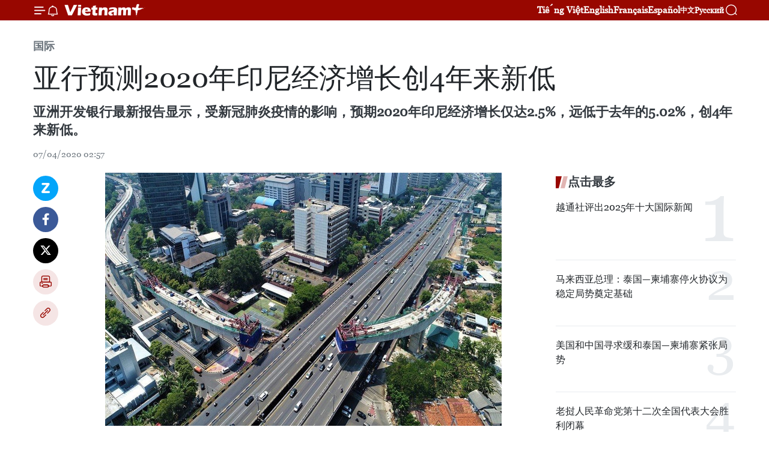

--- FILE ---
content_type: text/html;charset=utf-8
request_url: https://zh.vietnamplus.vn/article-post112189.vnp
body_size: 24333
content:
<!DOCTYPE html> <html lang="zh" class="cn"> <head> <title>亚行预测2020年印尼经济增长创4年来新低 | Vietnam+ (VietnamPlus)</title> <meta name="description" content="亚洲开发银行最新报告显示，受新冠肺炎疫情的影响，预期2020年印尼经济增长仅达2.5%，远低于去年的5.02%，创4年来新低。"/> <meta name="keywords" content="亚洲开发银行,2020年亚洲发展展望,报告,新冠肺炎疫,印尼,经济,增长"/> <meta name="news_keywords" content="亚洲开发银行,2020年亚洲发展展望,报告,新冠肺炎疫,印尼,经济,增长"/> <meta http-equiv="Content-Type" content="text/html; charset=utf-8" /> <meta http-equiv="X-UA-Compatible" content="IE=edge"/> <meta http-equiv="refresh" content="1800" /> <meta name="revisit-after" content="1 days" /> <meta name="viewport" content="width=device-width, initial-scale=1"> <meta http-equiv="content-language" content="vi" /> <meta name="format-detection" content="telephone=no"/> <meta name="format-detection" content="address=no"/> <meta name="apple-mobile-web-app-capable" content="yes"> <meta name="apple-mobile-web-app-status-bar-style" content="black"> <meta name="apple-mobile-web-app-title" content="Vietnam+ (VietnamPlus)"/> <meta name="referrer" content="no-referrer-when-downgrade"/> <link rel="shortcut icon" href="https://media.vietnamplus.vn/assets/web/styles/img/favicon.ico" type="image/x-icon" /> <link rel="preconnect" href="https://media.vietnamplus.vn"/> <link rel="dns-prefetch" href="https://media.vietnamplus.vn"/> <link rel="preconnect" href="//www.google-analytics.com" /> <link rel="preconnect" href="//www.googletagmanager.com" /> <link rel="preconnect" href="//stc.za.zaloapp.com" /> <link rel="preconnect" href="//fonts.googleapis.com" /> <link rel="preconnect" href="//pagead2.googlesyndication.com"/> <link rel="preconnect" href="//tpc.googlesyndication.com"/> <link rel="preconnect" href="//securepubads.g.doubleclick.net"/> <link rel="preconnect" href="//accounts.google.com"/> <link rel="preconnect" href="//adservice.google.com"/> <link rel="preconnect" href="//adservice.google.com.vn"/> <link rel="preconnect" href="//www.googletagservices.com"/> <link rel="preconnect" href="//partner.googleadservices.com"/> <link rel="preconnect" href="//tpc.googlesyndication.com"/> <link rel="preconnect" href="//za.zdn.vn"/> <link rel="preconnect" href="//sp.zalo.me"/> <link rel="preconnect" href="//connect.facebook.net"/> <link rel="preconnect" href="//www.facebook.com"/> <link rel="dns-prefetch" href="//www.google-analytics.com" /> <link rel="dns-prefetch" href="//www.googletagmanager.com" /> <link rel="dns-prefetch" href="//stc.za.zaloapp.com" /> <link rel="dns-prefetch" href="//fonts.googleapis.com" /> <link rel="dns-prefetch" href="//pagead2.googlesyndication.com"/> <link rel="dns-prefetch" href="//tpc.googlesyndication.com"/> <link rel="dns-prefetch" href="//securepubads.g.doubleclick.net"/> <link rel="dns-prefetch" href="//accounts.google.com"/> <link rel="dns-prefetch" href="//adservice.google.com"/> <link rel="dns-prefetch" href="//adservice.google.com.vn"/> <link rel="dns-prefetch" href="//www.googletagservices.com"/> <link rel="dns-prefetch" href="//partner.googleadservices.com"/> <link rel="dns-prefetch" href="//tpc.googlesyndication.com"/> <link rel="dns-prefetch" href="//za.zdn.vn"/> <link rel="dns-prefetch" href="//sp.zalo.me"/> <link rel="dns-prefetch" href="//connect.facebook.net"/> <link rel="dns-prefetch" href="//www.facebook.com"/> <link rel="dns-prefetch" href="//graph.facebook.com"/> <link rel="dns-prefetch" href="//static.xx.fbcdn.net"/> <link rel="dns-prefetch" href="//staticxx.facebook.com"/> <script> var cmsConfig = { domainDesktop: 'https://zh.vietnamplus.vn', domainMobile: 'https://zh.vietnamplus.vn', domainApi: 'https://zh-api.vietnamplus.vn', domainStatic: 'https://media.vietnamplus.vn', domainLog: 'https://zh-log.vietnamplus.vn', googleAnalytics: 'G\-6R6V6RSN83', siteId: 0, pageType: 1, objectId: 112189, adsZone: 377, allowAds: true, adsLazy: true, antiAdblock: true, }; if (window.location.protocol !== 'https:' && window.location.hostname.indexOf('vietnamplus.vn') !== -1) { window.location = 'https://' + window.location.hostname + window.location.pathname + window.location.hash; } var USER_AGENT=window.navigator&&(window.navigator.userAgent||window.navigator.vendor)||window.opera||"",IS_MOBILE=/Android|webOS|iPhone|iPod|BlackBerry|Windows Phone|IEMobile|Mobile Safari|Opera Mini/i.test(USER_AGENT),IS_REDIRECT=!1;function setCookie(e,o,i){var n=new Date,i=(n.setTime(n.getTime()+24*i*60*60*1e3),"expires="+n.toUTCString());document.cookie=e+"="+o+"; "+i+";path=/;"}function getCookie(e){var o=document.cookie.indexOf(e+"="),i=o+e.length+1;return!o&&e!==document.cookie.substring(0,e.length)||-1===o?null:(-1===(e=document.cookie.indexOf(";",i))&&(e=document.cookie.length),unescape(document.cookie.substring(i,e)))}IS_MOBILE&&getCookie("isDesktop")&&(setCookie("isDesktop",1,-1),window.location=window.location.pathname.replace(".amp", ".vnp")+window.location.search,IS_REDIRECT=!0); </script> <script> if(USER_AGENT && USER_AGENT.indexOf("facebot") <= 0 && USER_AGENT.indexOf("facebookexternalhit") <= 0) { var query = ''; var hash = ''; if (window.location.search) query = window.location.search; if (window.location.hash) hash = window.location.hash; var canonicalUrl = 'https://zh.vietnamplus.vn/article-post112189.vnp' + query + hash ; var curUrl = decodeURIComponent(window.location.href); if(!location.port && canonicalUrl.startsWith("http") && curUrl != canonicalUrl){ window.location.replace(canonicalUrl); } } </script> <meta property="fb:pages" content="120834779440" /> <meta property="fb:app_id" content="1960985707489919" /> <meta name="author" content="Vietnam+ (VietnamPlus)" /> <meta name="copyright" content="Copyright © 2026 by Vietnam+ (VietnamPlus)" /> <meta name="RATING" content="GENERAL" /> <meta name="GENERATOR" content="Vietnam+ (VietnamPlus)" /> <meta content="Vietnam+ (VietnamPlus)" itemprop="sourceOrganization" name="source"/> <meta content="news" itemprop="genre" name="medium"/> <meta name="robots" content="noarchive, max-image-preview:large, index, follow" /> <meta name="GOOGLEBOT" content="noarchive, max-image-preview:large, index, follow" /> <link rel="canonical" href="https://zh.vietnamplus.vn/article-post112189.vnp" /> <meta property="og:site_name" content="Vietnam+ (VietnamPlus)"/> <meta property="og:rich_attachment" content="true"/> <meta property="og:type" content="article"/> <meta property="og:url" content="https://zh.vietnamplus.vn/article-post112189.vnp"/> <meta property="og:image" content="https://mediazh.vietnamplus.vn/images/d64b6dba57756e92a2c312b3d69010b7090cc516ccabf2196fbe1403c093075c2cf9eab4a27175e6d3cb1447f04817aa853b2a9b564216612d1e17e58d05e5fddd162891f4330bc11d38ec10d0fcec706088d2cb28356d19c6af834d7b6e746b/kinh_te_indonesiacovid190104.jpg.webp"/> <meta property="og:image:width" content="1200"/> <meta property="og:image:height" content="630"/> <meta property="og:title" content="亚行预测2020年印尼经济增长创4年来新低"/> <meta property="og:description" content="亚洲开发银行最新报告显示，受新冠肺炎疫情的影响，预期2020年印尼经济增长仅达2.5%，远低于去年的5.02%，创4年来新低。"/> <meta name="twitter:card" value="summary"/> <meta name="twitter:url" content="https://zh.vietnamplus.vn/article-post112189.vnp"/> <meta name="twitter:title" content="亚行预测2020年印尼经济增长创4年来新低"/> <meta name="twitter:description" content="亚洲开发银行最新报告显示，受新冠肺炎疫情的影响，预期2020年印尼经济增长仅达2.5%，远低于去年的5.02%，创4年来新低。"/> <meta name="twitter:image" content="https://mediazh.vietnamplus.vn/images/d64b6dba57756e92a2c312b3d69010b7090cc516ccabf2196fbe1403c093075c2cf9eab4a27175e6d3cb1447f04817aa853b2a9b564216612d1e17e58d05e5fddd162891f4330bc11d38ec10d0fcec706088d2cb28356d19c6af834d7b6e746b/kinh_te_indonesiacovid190104.jpg.webp"/> <meta name="twitter:site" content="@Vietnam+ (VietnamPlus)"/> <meta name="twitter:creator" content="@Vietnam+ (VietnamPlus)"/> <meta property="article:publisher" content="https://www.facebook.com/VietnamPlus" /> <meta property="article:tag" content="亚洲开发银行,2020年亚洲发展展望,报告,新冠肺炎疫,印尼,经济,增长"/> <meta property="article:section" content="国际" /> <meta property="article:published_time" content="2020-04-07T09:57:00+0700"/> <meta property="article:modified_time" content="2020-04-07T10:04:04+0700"/> <script type="application/ld+json"> { "@context": "http://schema.org", "@type": "Organization", "name": "Vietnam+ (VietnamPlus)", "url": "https://zh.vietnamplus.vn", "logo": "https://media.vietnamplus.vn/assets/web/styles/img/logo.png", "foundingDate": "2008", "founders": [ { "@type": "Person", "name": "Thông tấn xã Việt Nam (TTXVN)" } ], "address": [ { "@type": "PostalAddress", "streetAddress": "Số 05 Lý Thường Kiệt - Hà Nội - Việt Nam", "addressLocality": "Hà Nội City", "addressRegion": "Northeast", "postalCode": "100000", "addressCountry": "VNM" } ], "contactPoint": [ { "@type": "ContactPoint", "telephone": "+84-243-941-1349", "contactType": "customer service" }, { "@type": "ContactPoint", "telephone": "+84-243-941-1348", "contactType": "customer service" } ], "sameAs": [ "https://www.facebook.com/VietnamPlus", "https://www.tiktok.com/@vietnamplus", "https://twitter.com/vietnamplus", "https://www.youtube.com/c/BaoVietnamPlus" ] } </script> <script type="application/ld+json"> { "@context" : "https://schema.org", "@type" : "WebSite", "name": "Vietnam+ (VietnamPlus)", "url": "https://zh.vietnamplus.vn", "alternateName" : "Báo điện tử VIETNAMPLUS, Cơ quan của Thông tấn xã Việt Nam (TTXVN)", "potentialAction": { "@type": "SearchAction", "target": { "@type": "EntryPoint", "urlTemplate": "https://zh.vietnamplus.vn/search/?q={search_term_string}" }, "query-input": "required name=search_term_string" } } </script> <script type="application/ld+json"> { "@context":"http://schema.org", "@type":"BreadcrumbList", "itemListElement":[ { "@type":"ListItem", "position":1, "item":{ "@id":"https://zh.vietnamplus.vn/world/", "name":"国际" } } ] } </script> <script type="application/ld+json"> { "@context": "http://schema.org", "@type": "NewsArticle", "mainEntityOfPage":{ "@type":"WebPage", "@id":"https://zh.vietnamplus.vn/article-post112189.vnp" }, "headline": "亚行预测2020年印尼经济增长创4年来新低", "description": "亚洲开发银行最新报告显示，受新冠肺炎疫情的影响，预期2020年印尼经济增长仅达2.5%，远低于去年的5.02%，创4年来新低。", "image": { "@type": "ImageObject", "url": "https://mediazh.vietnamplus.vn/images/d64b6dba57756e92a2c312b3d69010b7090cc516ccabf2196fbe1403c093075c2cf9eab4a27175e6d3cb1447f04817aa853b2a9b564216612d1e17e58d05e5fddd162891f4330bc11d38ec10d0fcec706088d2cb28356d19c6af834d7b6e746b/kinh_te_indonesiacovid190104.jpg.webp", "width" : 1200, "height" : 675 }, "datePublished": "2020-04-07T09:57:00+0700", "dateModified": "2020-04-07T10:04:04+0700", "author": { "@type": "Person", "name": "" }, "publisher": { "@type": "Organization", "name": "Vietnam+ (VietnamPlus)", "logo": { "@type": "ImageObject", "url": "https://media.vietnamplus.vn/assets/web/styles/img/logo.png" } } } </script> <link rel="preload" href="https://media.vietnamplus.vn/assets/web/styles/css/main.min-1.0.14.css" as="style"> <link rel="preload" href="https://media.vietnamplus.vn/assets/web/js/main.min-1.0.33.js" as="script"> <link rel="preload" href="https://media.vietnamplus.vn/assets/web/js/detail.min-1.0.15.js" as="script"> <link rel="preload" href="https://common.mcms.one/assets/styles/css/vietnamplus-1.0.0.css" as="style"> <link rel="stylesheet" href="https://common.mcms.one/assets/styles/css/vietnamplus-1.0.0.css"> <link id="cms-style" rel="stylesheet" href="https://media.vietnamplus.vn/assets/web/styles/css/main.min-1.0.14.css"> <script type="text/javascript"> var _metaOgUrl = 'https://zh.vietnamplus.vn/article-post112189.vnp'; var page_title = document.title; var tracked_url = window.location.pathname + window.location.search + window.location.hash; var cate_path = 'world'; if (cate_path.length > 0) { tracked_url = "/" + cate_path + tracked_url; } </script> <script async="" src="https://www.googletagmanager.com/gtag/js?id=G-6R6V6RSN83"></script> <script> window.dataLayer = window.dataLayer || []; function gtag(){dataLayer.push(arguments);} gtag('js', new Date()); gtag('config', 'G-6R6V6RSN83', {page_path: tracked_url}); </script> <script>window.dataLayer = window.dataLayer || [];dataLayer.push({'pageCategory': '/world'});</script> <script> window.dataLayer = window.dataLayer || []; dataLayer.push({ 'event': 'Pageview', 'articleId': '112189', 'articleTitle': '亚行预测2020年印尼经济增长创4年来新低', 'articleCategory': '国际', 'articleAlowAds': true, 'articleType': 'detail', 'articleTags': '亚洲开发银行,2020年亚洲发展展望,报告,新冠肺炎疫,印尼,经济,增长', 'articlePublishDate': '2020-04-07T09:57:00+0700', 'articleThumbnail': 'https://mediazh.vietnamplus.vn/images/d64b6dba57756e92a2c312b3d69010b7090cc516ccabf2196fbe1403c093075c2cf9eab4a27175e6d3cb1447f04817aa853b2a9b564216612d1e17e58d05e5fddd162891f4330bc11d38ec10d0fcec706088d2cb28356d19c6af834d7b6e746b/kinh_te_indonesiacovid190104.jpg.webp', 'articleShortUrl': 'https://zh.vietnamplus.vn/article-post112189.vnp', 'articleFullUrl': 'https://zh.vietnamplus.vn/article-post112189.vnp', }); </script> <script type='text/javascript'> gtag('event', 'article_page',{ 'articleId': '112189', 'articleTitle': '亚行预测2020年印尼经济增长创4年来新低', 'articleCategory': '国际', 'articleAlowAds': true, 'articleType': 'detail', 'articleTags': '亚洲开发银行,2020年亚洲发展展望,报告,新冠肺炎疫,印尼,经济,增长', 'articlePublishDate': '2020-04-07T09:57:00+0700', 'articleThumbnail': 'https://mediazh.vietnamplus.vn/images/d64b6dba57756e92a2c312b3d69010b7090cc516ccabf2196fbe1403c093075c2cf9eab4a27175e6d3cb1447f04817aa853b2a9b564216612d1e17e58d05e5fddd162891f4330bc11d38ec10d0fcec706088d2cb28356d19c6af834d7b6e746b/kinh_te_indonesiacovid190104.jpg.webp', 'articleShortUrl': 'https://zh.vietnamplus.vn/article-post112189.vnp', 'articleFullUrl': 'https://zh.vietnamplus.vn/article-post112189.vnp', }); </script> <script>(function(w,d,s,l,i){w[l]=w[l]||[];w[l].push({'gtm.start': new Date().getTime(),event:'gtm.js'});var f=d.getElementsByTagName(s)[0], j=d.createElement(s),dl=l!='dataLayer'?'&l='+l:'';j.async=true;j.src= 'https://www.googletagmanager.com/gtm.js?id='+i+dl;f.parentNode.insertBefore(j,f); })(window,document,'script','dataLayer','GTM-5WM58F3N');</script> <script type="text/javascript"> !function(){"use strict";function e(e){var t=!(arguments.length>1&&void 0!==arguments[1])||arguments[1],c=document.createElement("script");c.src=e,t?c.type="module":(c.async=!0,c.type="text/javascript",c.setAttribute("nomodule",""));var n=document.getElementsByTagName("script")[0];n.parentNode.insertBefore(c,n)}!function(t,c){!function(t,c,n){var a,o,r;n.accountId=c,null!==(a=t.marfeel)&&void 0!==a||(t.marfeel={}),null!==(o=(r=t.marfeel).cmd)&&void 0!==o||(r.cmd=[]),t.marfeel.config=n;var i="https://sdk.mrf.io/statics";e("".concat(i,"/marfeel-sdk.js?id=").concat(c),!0),e("".concat(i,"/marfeel-sdk.es5.js?id=").concat(c),!1)}(t,c,arguments.length>2&&void 0!==arguments[2]?arguments[2]:{})}(window,2272,{} )}(); </script> <script async src="https://sp.zalo.me/plugins/sdk.js"></script> </head> <body class="detail-page"> <div id="sdaWeb_SdaMasthead" class="rennab rennab-top" data-platform="1" data-position="Web_SdaMasthead"> </div> <header class=" site-header"> <div class="sticky"> <div class="container"> <i class="ic-menu"></i> <i class="ic-bell"></i> <div id="header-news" class="pick-news hidden" data-source="header-latest-news"></div> <a class="small-logo" href="/" title="Vietnam+ (VietnamPlus)">Vietnam+ (VietnamPlus)</a> <ul class="menu"> <li> <a href="https://www.vietnamplus.vn" title="Tiếng Việt" target="_blank">Tiếng Việt</a> </li> <li> <a href="https://en.vietnamplus.vn" title="English" target="_blank" rel="nofollow">English</a> </li> <li> <a href="https://fr.vietnamplus.vn" title="Français" target="_blank" rel="nofollow">Français</a> </li> <li> <a href="https://es.vietnamplus.vn" title="Español" target="_blank" rel="nofollow">Español</a> </li> <li> <a href="https://zh.vietnamplus.vn" title="中文" target="_blank" rel="nofollow">中文</a> </li> <li> <a href="https://ru.vietnamplus.vn" title="Русский" target="_blank" rel="nofollow">Русский</a> </li> </ul> <div class="search-wrapper"> <i class="ic-search"></i> <input type="text" class="search txtsearch" placeholder="关键词"> </div> </div> </div> </header> <div class="site-body"> <div id="sdaWeb_SdaBackground" class="rennab " data-platform="1" data-position="Web_SdaBackground"> </div> <div class="container"> <div class="breadcrumb breadcrumb-detail"> <h2 class="main"> <a href="https://zh.vietnamplus.vn/world/" title="国际" class="active">国际</a> </h2> </div> <div id="sdaWeb_SdaTop" class="rennab " data-platform="1" data-position="Web_SdaTop"> </div> <div class="article"> <h1 class="article__title cms-title "> 亚行预测2020年印尼经济增长创4年来新低 </h1> <div class="article__sapo cms-desc"> 亚洲开发银行最新报告显示，受新冠肺炎疫情的影响，预期2020年印尼经济增长仅达2.5%，远低于去年的5.02%，创4年来新低。 </div> <div id="sdaWeb_SdaArticleAfterSapo" class="rennab " data-platform="1" data-position="Web_SdaArticleAfterSapo"> </div> <div class="article__meta"> <time class="time" datetime="2020-04-07T09:57:00+0700" data-time="1586228220" data-friendly="false">2020年04月07日星期二 09:57</time> <meta class="cms-date" itemprop="datePublished" content="2020-04-07T09:57:00+0700"> </div> <div class="col"> <div class="main-col content-col"> <div class="article__body zce-content-body cms-body" itemprop="articleBody"> <div class="social-pin sticky article__social"> <a href="javascript:void(0);" class="zl zalo-share-button" title="Zalo" data-href="https://zh.vietnamplus.vn/article-post112189.vnp" data-oaid="4486284411240520426" data-layout="1" data-color="blue" data-customize="true">Zalo</a> <a href="javascript:void(0);" class="item fb" data-href="https://zh.vietnamplus.vn/article-post112189.vnp" data-rel="facebook" title="Facebook">Facebook</a> <a href="javascript:void(0);" class="item tw" data-href="https://zh.vietnamplus.vn/article-post112189.vnp" data-rel="twitter" title="Twitter">Twitter</a> <a href="javascript:void(0);" class="bookmark sendbookmark hidden" onclick="ME.sendBookmark(this, 112189);" data-id="112189" title="收藏">收藏</a> <a href="javascript:void(0);" class="print sendprint" title="Print" data-href="/print-112189.html">打印</a> <a href="javascript:void(0);" class="item link" data-href="https://zh.vietnamplus.vn/article-post112189.vnp" data-rel="copy" title="Copy link">Copy link</a> </div> <div class="ExternalClass03BA7518410E4FFEB2ADE9CF6EBFD49E"> <div class="article-photo"> <a href="/Uploaded_ZH/sxtt/2020_04_07/kinh_te_indonesiacovid190104.jpg" rel="nofollow" target="_blank"><img alt="亚行预测2020年印尼经济增长创4年来新低 ảnh 1" src="[data-uri]" class="lazyload cms-photo" data-large-src="https://mediazh.vietnamplus.vn/images/0270f1f1e01d9af365452aa5421fef27a3591561e5cb54dc251d178112ee2cbab8fb23725103a2055ab32669dd7ca2f7e20999bbf3146bc188e56644f5c953989f5c13d47391b74f947e199cb8dbbaa9/kinh_te_indonesiacovid190104.jpg" data-src="https://mediazh.vietnamplus.vn/images/96ffd5bee16f5c3e10e13684daa7101a9b82557921431b0eebdd06b66b6258d47f9222843a2f9723e51a9faec0f3128563d522d7016fa7cc5e633faaf24e59aba1705c19c960b833736a6fb4e307ef27/kinh_te_indonesiacovid190104.jpg" title="亚行预测2020年印尼经济增长创4年来新低 ảnh 1"></a><span>资料图：亚行预测2020年印尼经济增长创4年来新低。图自越通社</span> </div>&nbsp; <br> 越通社雅加达——亚洲开发银行最新报告显示，受新冠肺炎疫情的影响，预期2020年印尼经济增长仅达2.5%，远低于去年的5.02%，创4年来新低。 <br> <br> 亚行《2020年亚洲发展展望》报告显示，新冠肺炎疫情在全球蔓延、大宗商品价格暴跌、全球金融市场剧烈动荡将对印尼乃至全球经济造成严重影响。获悉，印尼各主要贸易伙伴也面临种种困难和挑战。 <br> <br> 亚洲开发银行(ADB)驻印尼首席代表温弗里德(Winfried&nbsp;Wicklein)表示，尽管印尼的宏观经济基础非常稳固，但新冠肺炎疫情的爆发已改变了其经济发展的方向，又加上外部环境状况恶化和国内市场需求减弱，情况会变得不乐观。 <br> <br> 他补充说，若是政府能采取有效的果断行动来克服疫情对卫生和经济所产生的负面影响，估计印尼明年的经济将逐步好转。 <br> <br> 此前，世行认为，若到6月情况好转，2020年印尼经济增长仅达2.1%，低于预期的5.1%。
</div>
<div class="ExternalClass03BA7518410E4FFEB2ADE9CF6EBFD49E"> 而印尼政府最近预测，该国今年经济增速仅达2.3%，创1999年以来新低，若疫情继续延长，印尼经济增速仅为0.4%。 <br> <br> 报告还指出，印尼通胀率将从去年的2.8%略升至今年的3%，然后在2021年又回落至2.8%。 <br> <br> 此外从旅游业和贸易所获得出口收入估计也会下降，因此2020年的经常账户赤字也将达到国内生产总 值（GDP）的2.9%。随着2021年的投资和出口活动恢复正常，进口商品的价格增加也将导致经常账户赤字与2020年具有相同水平。 <br> <br> 亚行认为，印尼政府和财政部门已颁布各种协调性和指导性的财政金融措施，以减轻新型冠状病毒病疫情对民众经济和生计产生的影响。其中为贫困和弱势群体发行现金援助，为员工和企业界减免所得税和支付贷款宽大处理。（完） <br> <br>
</div> <div class="article__source"> <div class="source"> <span class="name">越通社</span> </div> </div> <div id="sdaWeb_SdaArticleAfterBody" class="rennab " data-platform="1" data-position="Web_SdaArticleAfterBody"> </div> </div> <div class="article__tag"> <a class="active" href="https://zh.vietnamplus.vn/tag/亚洲开发银行-tag12135.vnp" title="亚洲开发银行">#亚洲开发银行</a> <a class="active" href="https://zh.vietnamplus.vn/tag.vnp?q=2020年亚洲发展展望" title="2020年亚洲发展展望">#2020年亚洲发展展望</a> <a class="" href="https://zh.vietnamplus.vn/tag/报告-tag5048.vnp" title="报告">#报告</a> <a class="" href="https://zh.vietnamplus.vn/tag.vnp?q=新冠肺炎疫" title="新冠肺炎疫">#新冠肺炎疫</a> <a class="" href="https://zh.vietnamplus.vn/tag/印尼-tag807.vnp" title="印尼">#印尼</a> <a class="" href="https://zh.vietnamplus.vn/tag/经济-tag703.vnp" title="经济">#经济</a> <a class="" href="https://zh.vietnamplus.vn/tag/增长-tag386.vnp" title="增长">#增长</a> <a class="link" href="https://zh.vietnamplus.vn/region/rg/479.vnp" title="印度尼西亚"><i class="ic-location"></i> 印度尼西亚</a> </div> <div id="sdaWeb_SdaArticleAfterTag" class="rennab " data-platform="1" data-position="Web_SdaArticleAfterTag"> </div> <div class="wrap-social"> <div class="social-pin article__social"> <a href="javascript:void(0);" class="zl zalo-share-button" title="Zalo" data-href="https://zh.vietnamplus.vn/article-post112189.vnp" data-oaid="4486284411240520426" data-layout="1" data-color="blue" data-customize="true">Zalo</a> <a href="javascript:void(0);" class="item fb" data-href="https://zh.vietnamplus.vn/article-post112189.vnp" data-rel="facebook" title="Facebook">Facebook</a> <a href="javascript:void(0);" class="item tw" data-href="https://zh.vietnamplus.vn/article-post112189.vnp" data-rel="twitter" title="Twitter">Twitter</a> <a href="javascript:void(0);" class="bookmark sendbookmark hidden" onclick="ME.sendBookmark(this, 112189);" data-id="112189" title="收藏">收藏</a> <a href="javascript:void(0);" class="print sendprint" title="Print" data-href="/print-112189.html">打印</a> <a href="javascript:void(0);" class="item link" data-href="https://zh.vietnamplus.vn/article-post112189.vnp" data-rel="copy" title="Copy link">Copy link</a> </div> <a href="https://news.google.com/publications/CAAqBwgKMN-18wowlLWFAw?hl=vi&gl=VN&ceid=VN%3Avi" class="google-news" target="_blank" title="Google News">关注 VietnamPlus</a> </div> <div id="sdaWeb_SdaArticleAfterBody1" class="rennab " data-platform="1" data-position="Web_SdaArticleAfterBody1"> </div> <div id="sdaWeb_SdaArticleAfterBody2" class="rennab " data-platform="1" data-position="Web_SdaArticleAfterBody2"> </div> <div class="box-related-news"> <h3 class="box-heading"> <span class="title">相关新闻</span> </h3> <div class="box-content" data-source="related-news"> <article class="story"> <figure class="story__thumb"> <a class="cms-link" href="https://zh.vietnamplus.vn/article-post111954.vnp" title="韩国各家银行积极扩大在东南亚的业务"> <img class="lazyload" src="[data-uri]" data-src="https://mediazh.vietnamplus.vn/images/6a207130380a6995adc232b70938d3a79fa254afb67f812458f2e3e4de6910c6539d1dcf03baa263324d95c29f1b1104981f8e53fd24e399014b2169608f77e8316a30945751280a8de64327afc1b74a/hinhkprt_14758487.png.webp" data-srcset="https://mediazh.vietnamplus.vn/images/6a207130380a6995adc232b70938d3a79fa254afb67f812458f2e3e4de6910c6539d1dcf03baa263324d95c29f1b1104981f8e53fd24e399014b2169608f77e8316a30945751280a8de64327afc1b74a/hinhkprt_14758487.png.webp 1x, https://mediazh.vietnamplus.vn/images/c0b508db472e6bb0e68a748ea188e0689fa254afb67f812458f2e3e4de6910c6539d1dcf03baa263324d95c29f1b1104981f8e53fd24e399014b2169608f77e8316a30945751280a8de64327afc1b74a/hinhkprt_14758487.png.webp 2x" alt="韩国各家银行积极扩大在东南亚的业务"> <noscript><img src="https://mediazh.vietnamplus.vn/images/6a207130380a6995adc232b70938d3a79fa254afb67f812458f2e3e4de6910c6539d1dcf03baa263324d95c29f1b1104981f8e53fd24e399014b2169608f77e8316a30945751280a8de64327afc1b74a/hinhkprt_14758487.png.webp" srcset="https://mediazh.vietnamplus.vn/images/6a207130380a6995adc232b70938d3a79fa254afb67f812458f2e3e4de6910c6539d1dcf03baa263324d95c29f1b1104981f8e53fd24e399014b2169608f77e8316a30945751280a8de64327afc1b74a/hinhkprt_14758487.png.webp 1x, https://mediazh.vietnamplus.vn/images/c0b508db472e6bb0e68a748ea188e0689fa254afb67f812458f2e3e4de6910c6539d1dcf03baa263324d95c29f1b1104981f8e53fd24e399014b2169608f77e8316a30945751280a8de64327afc1b74a/hinhkprt_14758487.png.webp 2x" alt="韩国各家银行积极扩大在东南亚的业务" class="image-fallback"></noscript> </a> </figure> <h2 class="story__heading" data-tracking="111954"> <a class=" cms-link" href="https://zh.vietnamplus.vn/article-post111954.vnp" title="韩国各家银行积极扩大在东南亚的业务"> 韩国各家银行积极扩大在东南亚的业务 </a> </h2> <time class="time" datetime="2020-04-01T14:27:00+0700" data-time="1585726020"> 01/04/2020 14:27 </time> <div class="story__summary story__shorten"> 韩国金融监管局（FSS）表示，近年来该国各家银行通过增加开设新分行和办事处扩大正在快速发展的东南亚市场的业务。 </div> </article> <article class="story"> <figure class="story__thumb"> <a class="cms-link" href="https://zh.vietnamplus.vn/article-post112048.vnp" title="印尼将采用结核病检测试剂盒来发现新冠病毒"> <img class="lazyload" src="[data-uri]" data-src="https://mediazh.vietnamplus.vn/images/6a207130380a6995adc232b70938d3a79fa254afb67f812458f2e3e4de6910c65c2f18bd675667c9de8bbfc4e51f1d059878a8ec045eef9d35379ae729cb26ec/indonesia020420.jpg.webp" data-srcset="https://mediazh.vietnamplus.vn/images/6a207130380a6995adc232b70938d3a79fa254afb67f812458f2e3e4de6910c65c2f18bd675667c9de8bbfc4e51f1d059878a8ec045eef9d35379ae729cb26ec/indonesia020420.jpg.webp 1x, https://mediazh.vietnamplus.vn/images/c0b508db472e6bb0e68a748ea188e0689fa254afb67f812458f2e3e4de6910c65c2f18bd675667c9de8bbfc4e51f1d059878a8ec045eef9d35379ae729cb26ec/indonesia020420.jpg.webp 2x" alt="印尼将采用结核病检测试剂盒来发现新冠病毒"> <noscript><img src="https://mediazh.vietnamplus.vn/images/6a207130380a6995adc232b70938d3a79fa254afb67f812458f2e3e4de6910c65c2f18bd675667c9de8bbfc4e51f1d059878a8ec045eef9d35379ae729cb26ec/indonesia020420.jpg.webp" srcset="https://mediazh.vietnamplus.vn/images/6a207130380a6995adc232b70938d3a79fa254afb67f812458f2e3e4de6910c65c2f18bd675667c9de8bbfc4e51f1d059878a8ec045eef9d35379ae729cb26ec/indonesia020420.jpg.webp 1x, https://mediazh.vietnamplus.vn/images/c0b508db472e6bb0e68a748ea188e0689fa254afb67f812458f2e3e4de6910c65c2f18bd675667c9de8bbfc4e51f1d059878a8ec045eef9d35379ae729cb26ec/indonesia020420.jpg.webp 2x" alt="印尼将采用结核病检测试剂盒来发现新冠病毒" class="image-fallback"></noscript> </a> </figure> <h2 class="story__heading" data-tracking="112048"> <a class=" cms-link" href="https://zh.vietnamplus.vn/article-post112048.vnp" title="印尼将采用结核病检测试剂盒来发现新冠病毒"> 印尼将采用结核病检测试剂盒来发现新冠病毒 </a> </h2> <time class="time" datetime="2020-04-03T15:49:00+0700" data-time="1585903740"> 03/04/2020 15:49 </time> <div class="story__summary story__shorten"> 印尼政府称，该国132家医院和医疗机构将使用现有的肺结核检测试剂盒来对新冠肺炎疑似病例进行检测。 </div> </article> <article class="story"> <figure class="story__thumb"> <a class="cms-link" href="https://zh.vietnamplus.vn/article-post112061.vnp" title="印尼央行和美联储讨论签署双边货币互换协议"> <img class="lazyload" src="[data-uri]" data-src="https://mediazh.vietnamplus.vn/images/6a207130380a6995adc232b70938d3a79fa254afb67f812458f2e3e4de6910c624f1c2b7161d81bbb28127063dce7fa6809855691508213818d461d698ef1937/Indo.jpg.webp" data-srcset="https://mediazh.vietnamplus.vn/images/6a207130380a6995adc232b70938d3a79fa254afb67f812458f2e3e4de6910c624f1c2b7161d81bbb28127063dce7fa6809855691508213818d461d698ef1937/Indo.jpg.webp 1x, https://mediazh.vietnamplus.vn/images/c0b508db472e6bb0e68a748ea188e0689fa254afb67f812458f2e3e4de6910c624f1c2b7161d81bbb28127063dce7fa6809855691508213818d461d698ef1937/Indo.jpg.webp 2x" alt="印尼央行和美联储讨论签署双边货币互换协议"> <noscript><img src="https://mediazh.vietnamplus.vn/images/6a207130380a6995adc232b70938d3a79fa254afb67f812458f2e3e4de6910c624f1c2b7161d81bbb28127063dce7fa6809855691508213818d461d698ef1937/Indo.jpg.webp" srcset="https://mediazh.vietnamplus.vn/images/6a207130380a6995adc232b70938d3a79fa254afb67f812458f2e3e4de6910c624f1c2b7161d81bbb28127063dce7fa6809855691508213818d461d698ef1937/Indo.jpg.webp 1x, https://mediazh.vietnamplus.vn/images/c0b508db472e6bb0e68a748ea188e0689fa254afb67f812458f2e3e4de6910c624f1c2b7161d81bbb28127063dce7fa6809855691508213818d461d698ef1937/Indo.jpg.webp 2x" alt="印尼央行和美联储讨论签署双边货币互换协议" class="image-fallback"></noscript> </a> </figure> <h2 class="story__heading" data-tracking="112061"> <a class=" cms-link" href="https://zh.vietnamplus.vn/article-post112061.vnp" title="印尼央行和美联储讨论签署双边货币互换协议"> 印尼央行和美联储讨论签署双边货币互换协议 </a> </h2> <time class="time" datetime="2020-04-03T17:02:00+0700" data-time="1585908120"> 03/04/2020 17:02 </time> <div class="story__summary story__shorten"> 印度尼西亚中央银行(BI)4月3日透露，该银行正与美国中央银行(美联储/The Fed)讨论货币互换协议，同时为与中国和澳大利亚中央银行进行双方货币互换做出准备。 </div> </article> <article class="story"> <figure class="story__thumb"> <a class="cms-link" href="https://zh.vietnamplus.vn/article-post112089.vnp" title="越南对中国的钢铁出口量增加25倍"> <img class="lazyload" src="[data-uri]" data-src="https://mediazh.vietnamplus.vn/images/6a207130380a6995adc232b70938d3a79fa254afb67f812458f2e3e4de6910c66b06fedf7a1975815203116bee2df6243ca1e16be8057d9580fdd47f94ea1dade5dda25bf0369befcda5ca44bb39fc4b/satthep_taro1744.jpg.webp" data-srcset="https://mediazh.vietnamplus.vn/images/6a207130380a6995adc232b70938d3a79fa254afb67f812458f2e3e4de6910c66b06fedf7a1975815203116bee2df6243ca1e16be8057d9580fdd47f94ea1dade5dda25bf0369befcda5ca44bb39fc4b/satthep_taro1744.jpg.webp 1x, https://mediazh.vietnamplus.vn/images/c0b508db472e6bb0e68a748ea188e0689fa254afb67f812458f2e3e4de6910c66b06fedf7a1975815203116bee2df6243ca1e16be8057d9580fdd47f94ea1dade5dda25bf0369befcda5ca44bb39fc4b/satthep_taro1744.jpg.webp 2x" alt="越南对中国的钢铁出口量增加25倍"> <noscript><img src="https://mediazh.vietnamplus.vn/images/6a207130380a6995adc232b70938d3a79fa254afb67f812458f2e3e4de6910c66b06fedf7a1975815203116bee2df6243ca1e16be8057d9580fdd47f94ea1dade5dda25bf0369befcda5ca44bb39fc4b/satthep_taro1744.jpg.webp" srcset="https://mediazh.vietnamplus.vn/images/6a207130380a6995adc232b70938d3a79fa254afb67f812458f2e3e4de6910c66b06fedf7a1975815203116bee2df6243ca1e16be8057d9580fdd47f94ea1dade5dda25bf0369befcda5ca44bb39fc4b/satthep_taro1744.jpg.webp 1x, https://mediazh.vietnamplus.vn/images/c0b508db472e6bb0e68a748ea188e0689fa254afb67f812458f2e3e4de6910c66b06fedf7a1975815203116bee2df6243ca1e16be8057d9580fdd47f94ea1dade5dda25bf0369befcda5ca44bb39fc4b/satthep_taro1744.jpg.webp 2x" alt="越南对中国的钢铁出口量增加25倍" class="image-fallback"></noscript> </a> </figure> <h2 class="story__heading" data-tracking="112089"> <a class=" cms-link" href="https://zh.vietnamplus.vn/article-post112089.vnp" title="越南对中国的钢铁出口量增加25倍"> 越南对中国的钢铁出口量增加25倍 </a> </h2> <time class="time" datetime="2020-04-04T17:10:00+0700" data-time="1585995000"> 04/04/2020 17:10 </time> <div class="story__summary story__shorten"> 据越南海关总局的最新统计数据显示，2020年3月前半个月，全国钢铁出口量达近30万吨，出口额达逾1.65亿美元。 </div> </article> <article class="story"> <figure class="story__thumb"> <a class="cms-link" href="https://zh.vietnamplus.vn/article-post112113.vnp" title="新冠肺炎疫情：东南亚数百万个劳动者因疫情面临失业危机"> <img class="lazyload" src="[data-uri]" data-src="https://mediazh.vietnamplus.vn/images/6a207130380a6995adc232b70938d3a79fa254afb67f812458f2e3e4de6910c6e9c0198eb7da3716b8f3e004bf4bd7beffde09edae4412d860da00673a8d344a/e8c_pkyn.jpg.webp" data-srcset="https://mediazh.vietnamplus.vn/images/6a207130380a6995adc232b70938d3a79fa254afb67f812458f2e3e4de6910c6e9c0198eb7da3716b8f3e004bf4bd7beffde09edae4412d860da00673a8d344a/e8c_pkyn.jpg.webp 1x, https://mediazh.vietnamplus.vn/images/c0b508db472e6bb0e68a748ea188e0689fa254afb67f812458f2e3e4de6910c6e9c0198eb7da3716b8f3e004bf4bd7beffde09edae4412d860da00673a8d344a/e8c_pkyn.jpg.webp 2x" alt="新冠肺炎疫情：东南亚数百万个劳动者因疫情面临失业危机"> <noscript><img src="https://mediazh.vietnamplus.vn/images/6a207130380a6995adc232b70938d3a79fa254afb67f812458f2e3e4de6910c6e9c0198eb7da3716b8f3e004bf4bd7beffde09edae4412d860da00673a8d344a/e8c_pkyn.jpg.webp" srcset="https://mediazh.vietnamplus.vn/images/6a207130380a6995adc232b70938d3a79fa254afb67f812458f2e3e4de6910c6e9c0198eb7da3716b8f3e004bf4bd7beffde09edae4412d860da00673a8d344a/e8c_pkyn.jpg.webp 1x, https://mediazh.vietnamplus.vn/images/c0b508db472e6bb0e68a748ea188e0689fa254afb67f812458f2e3e4de6910c6e9c0198eb7da3716b8f3e004bf4bd7beffde09edae4412d860da00673a8d344a/e8c_pkyn.jpg.webp 2x" alt="新冠肺炎疫情：东南亚数百万个劳动者因疫情面临失业危机" class="image-fallback"></noscript> </a> </figure> <h2 class="story__heading" data-tracking="112113"> <a class=" cms-link" href="https://zh.vietnamplus.vn/article-post112113.vnp" title="新冠肺炎疫情：东南亚数百万个劳动者因疫情面临失业危机"> 新冠肺炎疫情：东南亚数百万个劳动者因疫情面临失业危机 </a> </h2> <time class="time" datetime="2020-04-05T15:42:00+0700" data-time="1586076120"> 05/04/2020 15:42 </time> <div class="story__summary story__shorten"> 据亚太经济社会委员会的报告，由于东南亚各国采取强有力措施来控制新冠肺炎疫情扩大蔓延，致使系列经济活动突然停止，该地区数百万个工人可能面临失业危机。 </div> </article> <article class="story"> <figure class="story__thumb"> <a class="cms-link" href="https://zh.vietnamplus.vn/article-post112115.vnp" title="新冠肺炎疫情：柬埔寨对滞留该国外国游客实施签证延期 泰国自主生产新冠病毒检测试剂盒"> <img class="lazyload" src="[data-uri]" data-src="https://mediazh.vietnamplus.vn/images/[base64]/thailansanxuatcacbokitxetnghiemcovid19australiacanhbaonguoidankhongtuxetnghiemvirustainha.jpg.webp" data-srcset="https://mediazh.vietnamplus.vn/images/[base64]/thailansanxuatcacbokitxetnghiemcovid19australiacanhbaonguoidankhongtuxetnghiemvirustainha.jpg.webp 1x, https://mediazh.vietnamplus.vn/images/[base64]/thailansanxuatcacbokitxetnghiemcovid19australiacanhbaonguoidankhongtuxetnghiemvirustainha.jpg.webp 2x" alt="新冠肺炎疫情：柬埔寨对滞留该国外国游客实施签证延期 泰国自主生产新冠病毒检测试剂盒"> <noscript><img src="https://mediazh.vietnamplus.vn/images/[base64]/thailansanxuatcacbokitxetnghiemcovid19australiacanhbaonguoidankhongtuxetnghiemvirustainha.jpg.webp" srcset="https://mediazh.vietnamplus.vn/images/[base64]/thailansanxuatcacbokitxetnghiemcovid19australiacanhbaonguoidankhongtuxetnghiemvirustainha.jpg.webp 1x, https://mediazh.vietnamplus.vn/images/[base64]/thailansanxuatcacbokitxetnghiemcovid19australiacanhbaonguoidankhongtuxetnghiemvirustainha.jpg.webp 2x" alt="新冠肺炎疫情：柬埔寨对滞留该国外国游客实施签证延期 泰国自主生产新冠病毒检测试剂盒" class="image-fallback"></noscript> </a> </figure> <h2 class="story__heading" data-tracking="112115"> <a class=" cms-link" href="https://zh.vietnamplus.vn/article-post112115.vnp" title="新冠肺炎疫情：柬埔寨对滞留该国外国游客实施签证延期 泰国自主生产新冠病毒检测试剂盒"> 新冠肺炎疫情：柬埔寨对滞留该国外国游客实施签证延期 泰国自主生产新冠病毒检测试剂盒 </a> </h2> <time class="time" datetime="2020-04-05T16:20:00+0700" data-time="1586078400"> 05/04/2020 16:20 </time> <div class="story__summary story__shorten"> 柬埔寨外交与国际合作部向所有驻柬埔寨大使馆和领事馆发布通告，即日起所有滞留在柬埔寨的外国游客将获批签证延期。 </div> </article> <article class="story"> <figure class="story__thumb"> <a class="cms-link" href="https://zh.vietnamplus.vn/article-post112129.vnp" title="新冠肺炎疫情：东南亚多国疫情持续扩散"> <img class="lazyload" src="[data-uri]" data-src="https://mediazh.vietnamplus.vn/images/[base64]/vna_potal_malaysia_va_philippines_xac_nhan_cac_ca_nhiem_moi_covid19_4578029_1.jpg.webp" data-srcset="https://mediazh.vietnamplus.vn/images/[base64]/vna_potal_malaysia_va_philippines_xac_nhan_cac_ca_nhiem_moi_covid19_4578029_1.jpg.webp 1x, https://mediazh.vietnamplus.vn/images/[base64]/vna_potal_malaysia_va_philippines_xac_nhan_cac_ca_nhiem_moi_covid19_4578029_1.jpg.webp 2x" alt="新冠肺炎疫情：东南亚多国疫情持续扩散"> <noscript><img src="https://mediazh.vietnamplus.vn/images/[base64]/vna_potal_malaysia_va_philippines_xac_nhan_cac_ca_nhiem_moi_covid19_4578029_1.jpg.webp" srcset="https://mediazh.vietnamplus.vn/images/[base64]/vna_potal_malaysia_va_philippines_xac_nhan_cac_ca_nhiem_moi_covid19_4578029_1.jpg.webp 1x, https://mediazh.vietnamplus.vn/images/[base64]/vna_potal_malaysia_va_philippines_xac_nhan_cac_ca_nhiem_moi_covid19_4578029_1.jpg.webp 2x" alt="新冠肺炎疫情：东南亚多国疫情持续扩散" class="image-fallback"></noscript> </a> </figure> <h2 class="story__heading" data-tracking="112129"> <a class=" cms-link" href="https://zh.vietnamplus.vn/article-post112129.vnp" title="新冠肺炎疫情：东南亚多国疫情持续扩散"> 新冠肺炎疫情：东南亚多国疫情持续扩散 </a> </h2> <time class="time" datetime="2020-04-06T09:14:00+0700" data-time="1586139240"> 06/04/2020 09:14 </time> <div class="story__summary story__shorten"> 据新加坡卫生部的报告，新加坡4月5日新增新冠肺炎确诊病例120例，创单日新增最高病例数。累计确诊病例1309例，死亡病例6例。 </div> </article> <article class="story"> <figure class="story__thumb"> <a class="cms-link" href="https://zh.vietnamplus.vn/article-post112158.vnp" title="新冠肺炎疫情：印尼信贷增速创10年来新低"> <img class="lazyload" src="[data-uri]" data-src="https://mediazh.vietnamplus.vn/images/6a207130380a6995adc232b70938d3a79fa254afb67f812458f2e3e4de6910c65aad12436d7faf4c10106d9497e6bb953433f3bdfc54fe8b27e44b63603422bf809855691508213818d461d698ef1937/0c1a447fbe3f57610e2e.jpg.webp" data-srcset="https://mediazh.vietnamplus.vn/images/6a207130380a6995adc232b70938d3a79fa254afb67f812458f2e3e4de6910c65aad12436d7faf4c10106d9497e6bb953433f3bdfc54fe8b27e44b63603422bf809855691508213818d461d698ef1937/0c1a447fbe3f57610e2e.jpg.webp 1x, https://mediazh.vietnamplus.vn/images/c0b508db472e6bb0e68a748ea188e0689fa254afb67f812458f2e3e4de6910c65aad12436d7faf4c10106d9497e6bb953433f3bdfc54fe8b27e44b63603422bf809855691508213818d461d698ef1937/0c1a447fbe3f57610e2e.jpg.webp 2x" alt="新冠肺炎疫情：印尼信贷增速创10年来新低"> <noscript><img src="https://mediazh.vietnamplus.vn/images/6a207130380a6995adc232b70938d3a79fa254afb67f812458f2e3e4de6910c65aad12436d7faf4c10106d9497e6bb953433f3bdfc54fe8b27e44b63603422bf809855691508213818d461d698ef1937/0c1a447fbe3f57610e2e.jpg.webp" srcset="https://mediazh.vietnamplus.vn/images/6a207130380a6995adc232b70938d3a79fa254afb67f812458f2e3e4de6910c65aad12436d7faf4c10106d9497e6bb953433f3bdfc54fe8b27e44b63603422bf809855691508213818d461d698ef1937/0c1a447fbe3f57610e2e.jpg.webp 1x, https://mediazh.vietnamplus.vn/images/c0b508db472e6bb0e68a748ea188e0689fa254afb67f812458f2e3e4de6910c65aad12436d7faf4c10106d9497e6bb953433f3bdfc54fe8b27e44b63603422bf809855691508213818d461d698ef1937/0c1a447fbe3f57610e2e.jpg.webp 2x" alt="新冠肺炎疫情：印尼信贷增速创10年来新低" class="image-fallback"></noscript> </a> </figure> <h2 class="story__heading" data-tracking="112158"> <a class=" cms-link" href="https://zh.vietnamplus.vn/article-post112158.vnp" title="新冠肺炎疫情：印尼信贷增速创10年来新低"> 新冠肺炎疫情：印尼信贷增速创10年来新低 </a> </h2> <time class="time" datetime="2020-04-06T15:35:00+0700" data-time="1586162100"> 06/04/2020 15:35 </time> <div class="story__summary story__shorten"> 由于新冠肺炎疫情造成所有经营领域贷款需求下降，今年2月，印度尼西亚信贷增速已跌至10年来的最低水平。 </div> </article> </div> </div> <div id="sdaWeb_SdaArticleAfterRelated" class="rennab " data-platform="1" data-position="Web_SdaArticleAfterRelated"> </div> <div class="timeline secondary"> <h3 class="box-heading"> <a href="https://zh.vietnamplus.vn/world/" title="国际" class="title"> 更多 </a> </h3> <div class="box-content content-list" data-source="recommendation-377"> <article class="story" data-id="255261"> <figure class="story__thumb"> <a class="cms-link" href="https://zh.vietnamplus.vn/article-post255261.vnp" title="东南亚地区新的经济趋势"> <img class="lazyload" src="[data-uri]" data-src="https://mediazh.vietnamplus.vn/images/679eb48c6546f3fc404123bc4d1261c101a6c4f3ba7875fd8597725afc8480cc882380145a9770c7420364cdc01976eb6088d2cb28356d19c6af834d7b6e746b/bai-viet-ok.png.webp" data-srcset="https://mediazh.vietnamplus.vn/images/679eb48c6546f3fc404123bc4d1261c101a6c4f3ba7875fd8597725afc8480cc882380145a9770c7420364cdc01976eb6088d2cb28356d19c6af834d7b6e746b/bai-viet-ok.png.webp 1x, https://mediazh.vietnamplus.vn/images/762cbf08a77a2359f942e7e059b995cc01a6c4f3ba7875fd8597725afc8480cc882380145a9770c7420364cdc01976eb6088d2cb28356d19c6af834d7b6e746b/bai-viet-ok.png.webp 2x" alt="在The Business Times上刊登的文章。图自越社"> <noscript><img src="https://mediazh.vietnamplus.vn/images/679eb48c6546f3fc404123bc4d1261c101a6c4f3ba7875fd8597725afc8480cc882380145a9770c7420364cdc01976eb6088d2cb28356d19c6af834d7b6e746b/bai-viet-ok.png.webp" srcset="https://mediazh.vietnamplus.vn/images/679eb48c6546f3fc404123bc4d1261c101a6c4f3ba7875fd8597725afc8480cc882380145a9770c7420364cdc01976eb6088d2cb28356d19c6af834d7b6e746b/bai-viet-ok.png.webp 1x, https://mediazh.vietnamplus.vn/images/762cbf08a77a2359f942e7e059b995cc01a6c4f3ba7875fd8597725afc8480cc882380145a9770c7420364cdc01976eb6088d2cb28356d19c6af834d7b6e746b/bai-viet-ok.png.webp 2x" alt="在The Business Times上刊登的文章。图自越社" class="image-fallback"></noscript> </a> </figure> <h2 class="story__heading" data-tracking="255261"> <a class=" cms-link" href="https://zh.vietnamplus.vn/article-post255261.vnp" title="东南亚地区新的经济趋势"> 东南亚地区新的经济趋势 </a> </h2> <time class="time" datetime="2026-01-17T17:42:08+0700" data-time="1768646528"> 17/01/2026 17:42 </time> <div class="story__summary story__shorten"> <p>在印度尼西亚、菲律宾等东南亚国家，数以百万计的劳动者正通过从事各类“微数字任务”（micro-digital tasks），悄然塑造着一股新的经济浪潮。从数据标注到图像分类，这些工作正在形成一类重要的补充性收入来源，提升了区域内家庭的金融韧性和适应能力。</p> </div> </article> <article class="story" data-id="255190"> <figure class="story__thumb"> <a class="cms-link" href="https://zh.vietnamplus.vn/article-post255190.vnp" title="菲律宾成为世界上首个将该国国家预算部署至区块链平台"> <img class="lazyload" src="[data-uri]" data-src="https://mediazh.vietnamplus.vn/images/679eb48c6546f3fc404123bc4d1261c1d313b13c30ed81a6c56c949e4fbc8dfe5364cebf64996fe280d0a587dc32c914316a30945751280a8de64327afc1b74a/blockchain.jpg.webp" data-srcset="https://mediazh.vietnamplus.vn/images/679eb48c6546f3fc404123bc4d1261c1d313b13c30ed81a6c56c949e4fbc8dfe5364cebf64996fe280d0a587dc32c914316a30945751280a8de64327afc1b74a/blockchain.jpg.webp 1x, https://mediazh.vietnamplus.vn/images/762cbf08a77a2359f942e7e059b995ccd313b13c30ed81a6c56c949e4fbc8dfe5364cebf64996fe280d0a587dc32c914316a30945751280a8de64327afc1b74a/blockchain.jpg.webp 2x" alt="附图 图自vneconomy.vn"> <noscript><img src="https://mediazh.vietnamplus.vn/images/679eb48c6546f3fc404123bc4d1261c1d313b13c30ed81a6c56c949e4fbc8dfe5364cebf64996fe280d0a587dc32c914316a30945751280a8de64327afc1b74a/blockchain.jpg.webp" srcset="https://mediazh.vietnamplus.vn/images/679eb48c6546f3fc404123bc4d1261c1d313b13c30ed81a6c56c949e4fbc8dfe5364cebf64996fe280d0a587dc32c914316a30945751280a8de64327afc1b74a/blockchain.jpg.webp 1x, https://mediazh.vietnamplus.vn/images/762cbf08a77a2359f942e7e059b995ccd313b13c30ed81a6c56c949e4fbc8dfe5364cebf64996fe280d0a587dc32c914316a30945751280a8de64327afc1b74a/blockchain.jpg.webp 2x" alt="附图 图自vneconomy.vn" class="image-fallback"></noscript> </a> </figure> <h2 class="story__heading" data-tracking="255190"> <a class=" cms-link" href="https://zh.vietnamplus.vn/article-post255190.vnp" title="菲律宾成为世界上首个将该国国家预算部署至区块链平台"> 菲律宾成为世界上首个将该国国家预算部署至区块链平台 </a> </h2> <time class="time" datetime="2026-01-16T10:08:49+0700" data-time="1768532929"> 16/01/2026 10:08 </time> <div class="story__summary story__shorten"> <p>菲律宾信息和通讯技术部部长亨利·阿古达（Henry Aguda）1月15日表示，菲律宾已将区块链技术整合进2026年《国家预算拨款法案》（GAA），以加强透明度并防止公共预算被挪用。</p> </div> </article> <article class="story" data-id="255110"> <figure class="story__thumb"> <a class="cms-link" href="https://zh.vietnamplus.vn/article-post255110.vnp" title="泰国一起重机砸中行驶列车 至少22人死亡"> <img class="lazyload" src="[data-uri]" data-src="https://mediazh.vietnamplus.vn/images/a1ac926228b315f11a89d21ccee511970f4daa260b58f79367472cb84e3af385f8e4141881746484e09311b557a67b8aec9e34493b266e1f8284f9e610ce3ac8026f593a1be98fe9ae1479dba5123559a5e60914cbacc03693eee3d13f4359c1/thai-lan-14126-15-1768391849294-17683918497011410914991.jpg.webp" data-srcset="https://mediazh.vietnamplus.vn/images/a1ac926228b315f11a89d21ccee511970f4daa260b58f79367472cb84e3af385f8e4141881746484e09311b557a67b8aec9e34493b266e1f8284f9e610ce3ac8026f593a1be98fe9ae1479dba5123559a5e60914cbacc03693eee3d13f4359c1/thai-lan-14126-15-1768391849294-17683918497011410914991.jpg.webp 1x, https://mediazh.vietnamplus.vn/images/540fb9ae416927b01b7a6315486bb2db0f4daa260b58f79367472cb84e3af385f8e4141881746484e09311b557a67b8aec9e34493b266e1f8284f9e610ce3ac8026f593a1be98fe9ae1479dba5123559a5e60914cbacc03693eee3d13f4359c1/thai-lan-14126-15-1768391849294-17683918497011410914991.jpg.webp 2x" alt="事发现场。图自新华社"> <noscript><img src="https://mediazh.vietnamplus.vn/images/a1ac926228b315f11a89d21ccee511970f4daa260b58f79367472cb84e3af385f8e4141881746484e09311b557a67b8aec9e34493b266e1f8284f9e610ce3ac8026f593a1be98fe9ae1479dba5123559a5e60914cbacc03693eee3d13f4359c1/thai-lan-14126-15-1768391849294-17683918497011410914991.jpg.webp" srcset="https://mediazh.vietnamplus.vn/images/a1ac926228b315f11a89d21ccee511970f4daa260b58f79367472cb84e3af385f8e4141881746484e09311b557a67b8aec9e34493b266e1f8284f9e610ce3ac8026f593a1be98fe9ae1479dba5123559a5e60914cbacc03693eee3d13f4359c1/thai-lan-14126-15-1768391849294-17683918497011410914991.jpg.webp 1x, https://mediazh.vietnamplus.vn/images/540fb9ae416927b01b7a6315486bb2db0f4daa260b58f79367472cb84e3af385f8e4141881746484e09311b557a67b8aec9e34493b266e1f8284f9e610ce3ac8026f593a1be98fe9ae1479dba5123559a5e60914cbacc03693eee3d13f4359c1/thai-lan-14126-15-1768391849294-17683918497011410914991.jpg.webp 2x" alt="事发现场。图自新华社" class="image-fallback"></noscript> </a> </figure> <h2 class="story__heading" data-tracking="255110"> <a class=" cms-link" href="https://zh.vietnamplus.vn/article-post255110.vnp" title="泰国一起重机砸中行驶列车 至少22人死亡"> 泰国一起重机砸中行驶列车 至少22人死亡 </a> </h2> <time class="time" datetime="2026-01-14T18:55:44+0700" data-time="1768391744"> 14/01/2026 18:55 </time> <div class="story__summary story__shorten"> <p>14日上午，在泰国呵叻府四球县（Sikhio）发生一起严重事故，已造成至少22人死亡，另有55人受伤。</p> </div> </article> <article class="story" data-id="254940"> <figure class="story__thumb"> <a class="cms-link" href="https://zh.vietnamplus.vn/article-post254940.vnp" title="泰国十余处加油站同时发生爆炸，4人受伤"> <img class="lazyload" src="[data-uri]" data-src="https://mediazh.vietnamplus.vn/images/0d52f41f58cca3e115d3bd58062ca06c799a327632e2a94e9b885adcb97475a24cc2643e46ed88e6e42c168f66ed3a834b27dfc463042ba9161a18bf06bb570d/danh-bom-thai-lan-11126-11.jpg.webp" data-srcset="https://mediazh.vietnamplus.vn/images/0d52f41f58cca3e115d3bd58062ca06c799a327632e2a94e9b885adcb97475a24cc2643e46ed88e6e42c168f66ed3a834b27dfc463042ba9161a18bf06bb570d/danh-bom-thai-lan-11126-11.jpg.webp 1x, https://mediazh.vietnamplus.vn/images/da1c6aa42c738a549885eb571485a05d799a327632e2a94e9b885adcb97475a24cc2643e46ed88e6e42c168f66ed3a834b27dfc463042ba9161a18bf06bb570d/danh-bom-thai-lan-11126-11.jpg.webp 2x" alt="泰国南部一家加油站发生炸弹爆炸。图片来源：bangkokpost.com"> <noscript><img src="https://mediazh.vietnamplus.vn/images/0d52f41f58cca3e115d3bd58062ca06c799a327632e2a94e9b885adcb97475a24cc2643e46ed88e6e42c168f66ed3a834b27dfc463042ba9161a18bf06bb570d/danh-bom-thai-lan-11126-11.jpg.webp" srcset="https://mediazh.vietnamplus.vn/images/0d52f41f58cca3e115d3bd58062ca06c799a327632e2a94e9b885adcb97475a24cc2643e46ed88e6e42c168f66ed3a834b27dfc463042ba9161a18bf06bb570d/danh-bom-thai-lan-11126-11.jpg.webp 1x, https://mediazh.vietnamplus.vn/images/da1c6aa42c738a549885eb571485a05d799a327632e2a94e9b885adcb97475a24cc2643e46ed88e6e42c168f66ed3a834b27dfc463042ba9161a18bf06bb570d/danh-bom-thai-lan-11126-11.jpg.webp 2x" alt="泰国南部一家加油站发生炸弹爆炸。图片来源：bangkokpost.com" class="image-fallback"></noscript> </a> </figure> <h2 class="story__heading" data-tracking="254940"> <a class=" cms-link" href="https://zh.vietnamplus.vn/article-post254940.vnp" title="泰国十余处加油站同时发生爆炸，4人受伤"> 泰国十余处加油站同时发生爆炸，4人受伤 </a> </h2> <time class="time" datetime="2026-01-11T16:41:37+0700" data-time="1768124497"> 11/01/2026 16:41 </time> <div class="story__summary story__shorten"> <p>泰国军方1月11日通报，不法分子在该国南部超过十处加油站引爆炸弹，导致4人受伤。目前，该地区安全形势依然错综复杂。</p> </div> </article> <article class="story" data-id="254925"> <figure class="story__thumb"> <a class="cms-link" href="https://zh.vietnamplus.vn/article-post254925.vnp" title="印度尼西亚出现首例“超级流感”相关死亡病例"> <img class="lazyload" src="[data-uri]" data-src="https://mediazh.vietnamplus.vn/images/114c11e0af5e0a56e0a6008cc6bedb3ea9569f85f4faeb92566672efc77006d192516a0b5eeca8a932d0f06c310517cd/indonesia.jpg.webp" data-srcset="https://mediazh.vietnamplus.vn/images/114c11e0af5e0a56e0a6008cc6bedb3ea9569f85f4faeb92566672efc77006d192516a0b5eeca8a932d0f06c310517cd/indonesia.jpg.webp 1x, https://mediazh.vietnamplus.vn/images/a4f0c11fa1d98837852af5191533b51ba9569f85f4faeb92566672efc77006d192516a0b5eeca8a932d0f06c310517cd/indonesia.jpg.webp 2x" alt="资料图：2022年雅加达居民戴口罩预防新冠肺炎病毒（COVID-9）。图自越通社"> <noscript><img src="https://mediazh.vietnamplus.vn/images/114c11e0af5e0a56e0a6008cc6bedb3ea9569f85f4faeb92566672efc77006d192516a0b5eeca8a932d0f06c310517cd/indonesia.jpg.webp" srcset="https://mediazh.vietnamplus.vn/images/114c11e0af5e0a56e0a6008cc6bedb3ea9569f85f4faeb92566672efc77006d192516a0b5eeca8a932d0f06c310517cd/indonesia.jpg.webp 1x, https://mediazh.vietnamplus.vn/images/a4f0c11fa1d98837852af5191533b51ba9569f85f4faeb92566672efc77006d192516a0b5eeca8a932d0f06c310517cd/indonesia.jpg.webp 2x" alt="资料图：2022年雅加达居民戴口罩预防新冠肺炎病毒（COVID-9）。图自越通社" class="image-fallback"></noscript> </a> </figure> <h2 class="story__heading" data-tracking="254925"> <a class=" cms-link" href="https://zh.vietnamplus.vn/article-post254925.vnp" title="印度尼西亚出现首例“超级流感”相关死亡病例"> 印度尼西亚出现首例“超级流感”相关死亡病例 </a> </h2> <time class="time" datetime="2026-01-10T19:07:11+0700" data-time="1768046831"> 10/01/2026 19:07 </time> <div class="story__summary story__shorten"> <p>印度尼西亚西爪哇省万隆市一家医院近日记录了首例与"超级流感"相关的死亡病例。面对此情况，印尼卫生部门正在加强监测，以防止病毒传播。</p> </div> </article> <div id="sdaWeb_SdaNative1" class="rennab " data-platform="1" data-position="Web_SdaNative1"> </div> <article class="story" data-id="254888"> <figure class="story__thumb"> <a class="cms-link" href="https://zh.vietnamplus.vn/article-post254888.vnp" title="美国提供4500万美元助推泰柬停火协议落实"> <img class="lazyload" src="[data-uri]" data-src="https://mediazh.vietnamplus.vn/images/767632203501e16ddbb4a70747b2e3cda347150c7b3f3c4db77661bad994fddf81e3e55c180f42fadf41f936b76c6f42a26b72e39cba171831c97136e029fa1313dce888f167046ab5b2c1e7f7f32a536088d2cb28356d19c6af834d7b6e746b/xung-dot-bien-gioi-thai-lan-campuchia-2412.jpg.webp" data-srcset="https://mediazh.vietnamplus.vn/images/767632203501e16ddbb4a70747b2e3cda347150c7b3f3c4db77661bad994fddf81e3e55c180f42fadf41f936b76c6f42a26b72e39cba171831c97136e029fa1313dce888f167046ab5b2c1e7f7f32a536088d2cb28356d19c6af834d7b6e746b/xung-dot-bien-gioi-thai-lan-campuchia-2412.jpg.webp 1x, https://mediazh.vietnamplus.vn/images/3b3217d8d2ab70855329ef876287329fa347150c7b3f3c4db77661bad994fddf81e3e55c180f42fadf41f936b76c6f42a26b72e39cba171831c97136e029fa1313dce888f167046ab5b2c1e7f7f32a536088d2cb28356d19c6af834d7b6e746b/xung-dot-bien-gioi-thai-lan-campuchia-2412.jpg.webp 2x" alt="泰国乌汶叻差他尼府一处住宅在与柬埔寨的冲突中被炮弹击中。图自越通社"> <noscript><img src="https://mediazh.vietnamplus.vn/images/767632203501e16ddbb4a70747b2e3cda347150c7b3f3c4db77661bad994fddf81e3e55c180f42fadf41f936b76c6f42a26b72e39cba171831c97136e029fa1313dce888f167046ab5b2c1e7f7f32a536088d2cb28356d19c6af834d7b6e746b/xung-dot-bien-gioi-thai-lan-campuchia-2412.jpg.webp" srcset="https://mediazh.vietnamplus.vn/images/767632203501e16ddbb4a70747b2e3cda347150c7b3f3c4db77661bad994fddf81e3e55c180f42fadf41f936b76c6f42a26b72e39cba171831c97136e029fa1313dce888f167046ab5b2c1e7f7f32a536088d2cb28356d19c6af834d7b6e746b/xung-dot-bien-gioi-thai-lan-campuchia-2412.jpg.webp 1x, https://mediazh.vietnamplus.vn/images/3b3217d8d2ab70855329ef876287329fa347150c7b3f3c4db77661bad994fddf81e3e55c180f42fadf41f936b76c6f42a26b72e39cba171831c97136e029fa1313dce888f167046ab5b2c1e7f7f32a536088d2cb28356d19c6af834d7b6e746b/xung-dot-bien-gioi-thai-lan-campuchia-2412.jpg.webp 2x" alt="泰国乌汶叻差他尼府一处住宅在与柬埔寨的冲突中被炮弹击中。图自越通社" class="image-fallback"></noscript> </a> </figure> <h2 class="story__heading" data-tracking="254888"> <a class=" cms-link" href="https://zh.vietnamplus.vn/article-post254888.vnp" title="美国提供4500万美元助推泰柬停火协议落实"> 美国提供4500万美元助推泰柬停火协议落实 </a> </h2> <time class="time" datetime="2026-01-10T08:26:11+0700" data-time="1768008371"> 10/01/2026 08:26 </time> <div class="story__summary story__shorten"> <p>1月9日，美国宣布提供约4500万美元援助，用于支持落实泰国与柬埔寨于2025年12月底达成的停火协议。</p> </div> </article> <article class="story" data-id="254886"> <figure class="story__thumb"> <a class="cms-link" href="https://zh.vietnamplus.vn/article-post254886.vnp" title="老挝人民革命党第十二次全国代表大会引领老挝迈入新时代"> <img class="lazyload" src="[data-uri]" data-src="https://mediazh.vietnamplus.vn/images/a1ac926228b315f11a89d21ccee511975dddad4974fcdeace1f994ddf7c22a55cb3e8557e10a605661048696f32405aa/lao3.jpg.webp" data-srcset="https://mediazh.vietnamplus.vn/images/a1ac926228b315f11a89d21ccee511975dddad4974fcdeace1f994ddf7c22a55cb3e8557e10a605661048696f32405aa/lao3.jpg.webp 1x, https://mediazh.vietnamplus.vn/images/540fb9ae416927b01b7a6315486bb2db5dddad4974fcdeace1f994ddf7c22a55cb3e8557e10a605661048696f32405aa/lao3.jpg.webp 2x" alt="老挝人民革命党第十二次全国代表大会闭幕式。图自越通社"> <noscript><img src="https://mediazh.vietnamplus.vn/images/a1ac926228b315f11a89d21ccee511975dddad4974fcdeace1f994ddf7c22a55cb3e8557e10a605661048696f32405aa/lao3.jpg.webp" srcset="https://mediazh.vietnamplus.vn/images/a1ac926228b315f11a89d21ccee511975dddad4974fcdeace1f994ddf7c22a55cb3e8557e10a605661048696f32405aa/lao3.jpg.webp 1x, https://mediazh.vietnamplus.vn/images/540fb9ae416927b01b7a6315486bb2db5dddad4974fcdeace1f994ddf7c22a55cb3e8557e10a605661048696f32405aa/lao3.jpg.webp 2x" alt="老挝人民革命党第十二次全国代表大会闭幕式。图自越通社" class="image-fallback"></noscript> </a> </figure> <h2 class="story__heading" data-tracking="254886"> <a class=" cms-link" href="https://zh.vietnamplus.vn/article-post254886.vnp" title="老挝人民革命党第十二次全国代表大会引领老挝迈入新时代"> 老挝人民革命党第十二次全国代表大会引领老挝迈入新时代 </a> </h2> <time class="time" datetime="2026-01-09T21:46:19+0700" data-time="1767969979"> 09/01/2026 21:46 </time> <div class="story__summary story__shorten"> <p>老挝人民革命党第十二次全国代表大会于1月6日至8日在万象举行，并于9日正式公布大会成果。大会通过第三个政治纲领，明确老挝至2055年的战略方向和发展愿景，审议通过政治报告和2026—2030年国家经济社会发展五年规划，将老挝建设成为中等偏上收入的发展中国家。</p> </div> </article> <article class="story" data-id="254849"> <figure class="story__thumb"> <a class="cms-link" href="https://zh.vietnamplus.vn/article-post254849.vnp" title="多国领导人致电祝贺通伦当选老挝人民革命党中央总书记"> <img class="lazyload" src="[data-uri]" data-src="https://mediazh.vietnamplus.vn/images/d83bd8c5368379e84bce09a98ab281bb5dddad4974fcdeace1f994ddf7c22a552d302f3badb89b4c9258fd706de4b1c8/lao.jpg.webp" data-srcset="https://mediazh.vietnamplus.vn/images/d83bd8c5368379e84bce09a98ab281bb5dddad4974fcdeace1f994ddf7c22a552d302f3badb89b4c9258fd706de4b1c8/lao.jpg.webp 1x, https://mediazh.vietnamplus.vn/images/85d37beb5617be346610fab4413edcca5dddad4974fcdeace1f994ddf7c22a552d302f3badb89b4c9258fd706de4b1c8/lao.jpg.webp 2x" alt="通伦·西苏里连任老挝人民革命党中央委员会总书记。图自信息报"> <noscript><img src="https://mediazh.vietnamplus.vn/images/d83bd8c5368379e84bce09a98ab281bb5dddad4974fcdeace1f994ddf7c22a552d302f3badb89b4c9258fd706de4b1c8/lao.jpg.webp" srcset="https://mediazh.vietnamplus.vn/images/d83bd8c5368379e84bce09a98ab281bb5dddad4974fcdeace1f994ddf7c22a552d302f3badb89b4c9258fd706de4b1c8/lao.jpg.webp 1x, https://mediazh.vietnamplus.vn/images/85d37beb5617be346610fab4413edcca5dddad4974fcdeace1f994ddf7c22a552d302f3badb89b4c9258fd706de4b1c8/lao.jpg.webp 2x" alt="通伦·西苏里连任老挝人民革命党中央委员会总书记。图自信息报" class="image-fallback"></noscript> </a> </figure> <h2 class="story__heading" data-tracking="254849"> <a class=" cms-link" href="https://zh.vietnamplus.vn/article-post254849.vnp" title="多国领导人致电祝贺通伦当选老挝人民革命党中央总书记"> 多国领导人致电祝贺通伦当选老挝人民革命党中央总书记 </a> </h2> <time class="time" datetime="2026-01-09T11:19:45+0700" data-time="1767932385"> 09/01/2026 11:19 </time> <div class="story__summary story__shorten"> <p>2026年1月8日，中共中央总书记习近平致电通伦，祝贺他再次当选老挝人民革命党中央总书记。</p> </div> </article> <article class="story" data-id="254840"> <figure class="story__thumb"> <a class="cms-link" href="https://zh.vietnamplus.vn/article-post254840.vnp" title="菲律宾一垃圾填埋场坍塌 导致数十人失踪"> <img class="lazyload" src="[data-uri]" data-src="https://mediazh.vietnamplus.vn/images/d83bd8c5368379e84bce09a98ab281bb5ed69cfa2f1e1fc5533d3f79a379c13441d273a26ac8b18baf50dbab824c203a/capture.jpg.webp" data-srcset="https://mediazh.vietnamplus.vn/images/d83bd8c5368379e84bce09a98ab281bb5ed69cfa2f1e1fc5533d3f79a379c13441d273a26ac8b18baf50dbab824c203a/capture.jpg.webp 1x, https://mediazh.vietnamplus.vn/images/85d37beb5617be346610fab4413edcca5ed69cfa2f1e1fc5533d3f79a379c13441d273a26ac8b18baf50dbab824c203a/capture.jpg.webp 2x" alt="事发现场。图自互联网"> <noscript><img src="https://mediazh.vietnamplus.vn/images/d83bd8c5368379e84bce09a98ab281bb5ed69cfa2f1e1fc5533d3f79a379c13441d273a26ac8b18baf50dbab824c203a/capture.jpg.webp" srcset="https://mediazh.vietnamplus.vn/images/d83bd8c5368379e84bce09a98ab281bb5ed69cfa2f1e1fc5533d3f79a379c13441d273a26ac8b18baf50dbab824c203a/capture.jpg.webp 1x, https://mediazh.vietnamplus.vn/images/85d37beb5617be346610fab4413edcca5ed69cfa2f1e1fc5533d3f79a379c13441d273a26ac8b18baf50dbab824c203a/capture.jpg.webp 2x" alt="事发现场。图自互联网" class="image-fallback"></noscript> </a> </figure> <h2 class="story__heading" data-tracking="254840"> <a class=" cms-link" href="https://zh.vietnamplus.vn/article-post254840.vnp" title="菲律宾一垃圾填埋场坍塌 导致数十人失踪"> 菲律宾一垃圾填埋场坍塌 导致数十人失踪 </a> </h2> <time class="time" datetime="2026-01-09T10:09:59+0700" data-time="1767928199"> 09/01/2026 10:09 </time> <div class="story__summary story__shorten"> <p>菲律宾警方1月9日表示，菲律宾中部宿务市一处垃圾填埋场近日发生一起严重的坍塌事故，造成至少1人死亡、数十人失踪。</p> </div> </article> <article class="story" data-id="254807"> <figure class="story__thumb"> <a class="cms-link" href="https://zh.vietnamplus.vn/article-post254807.vnp" title="老挝人民革命党第十二次全国代表大会胜利闭幕"> <img class="lazyload" src="[data-uri]" data-src="https://mediazh.vietnamplus.vn/images/0d52f41f58cca3e115d3bd58062ca06c6fff0bd24dd8e5d580ad8aa726dd396105520eab0c92d2e363ec0707e291cfe0/lao-8126-12.jpg.webp" data-srcset="https://mediazh.vietnamplus.vn/images/0d52f41f58cca3e115d3bd58062ca06c6fff0bd24dd8e5d580ad8aa726dd396105520eab0c92d2e363ec0707e291cfe0/lao-8126-12.jpg.webp 1x, https://mediazh.vietnamplus.vn/images/da1c6aa42c738a549885eb571485a05d6fff0bd24dd8e5d580ad8aa726dd396105520eab0c92d2e363ec0707e291cfe0/lao-8126-12.jpg.webp 2x" alt="老挝人民革命党第十二次全国代表大会在首都万象举行。图自越通社"> <noscript><img src="https://mediazh.vietnamplus.vn/images/0d52f41f58cca3e115d3bd58062ca06c6fff0bd24dd8e5d580ad8aa726dd396105520eab0c92d2e363ec0707e291cfe0/lao-8126-12.jpg.webp" srcset="https://mediazh.vietnamplus.vn/images/0d52f41f58cca3e115d3bd58062ca06c6fff0bd24dd8e5d580ad8aa726dd396105520eab0c92d2e363ec0707e291cfe0/lao-8126-12.jpg.webp 1x, https://mediazh.vietnamplus.vn/images/da1c6aa42c738a549885eb571485a05d6fff0bd24dd8e5d580ad8aa726dd396105520eab0c92d2e363ec0707e291cfe0/lao-8126-12.jpg.webp 2x" alt="老挝人民革命党第十二次全国代表大会在首都万象举行。图自越通社" class="image-fallback"></noscript> </a> </figure> <h2 class="story__heading" data-tracking="254807"> <a class=" cms-link" href="https://zh.vietnamplus.vn/article-post254807.vnp" title="老挝人民革命党第十二次全国代表大会胜利闭幕"> 老挝人民革命党第十二次全国代表大会胜利闭幕 </a> </h2> <time class="time" datetime="2026-01-08T16:44:06+0700" data-time="1767865446"> 08/01/2026 16:44 </time> <div class="story__summary story__shorten"> <p>越通社驻老挝记者报道，1月8日下午，老挝人民革命党第十二次全国代表大会在万象圆满闭幕。大会以“提升党的坚强领导作用，决心建设独立自主的经济体系；继续完善强大的人民民主制度，向社会主义迈进”为号召。</p> </div> </article> <article class="story" data-id="254801"> <figure class="story__thumb"> <a class="cms-link" href="https://zh.vietnamplus.vn/article-post254801.vnp" title="老挝国家发展五年计划中的六大目标"> <img class="lazyload" src="[data-uri]" data-src="https://mediazh.vietnamplus.vn/images/0d52f41f58cca3e115d3bd58062ca06c49d3cb010d1f924cb8d686c7e9440bd6d71c044191b7ec08860b7f0570dffc39/lao.jpg.webp" data-srcset="https://mediazh.vietnamplus.vn/images/0d52f41f58cca3e115d3bd58062ca06c49d3cb010d1f924cb8d686c7e9440bd6d71c044191b7ec08860b7f0570dffc39/lao.jpg.webp 1x, https://mediazh.vietnamplus.vn/images/da1c6aa42c738a549885eb571485a05d49d3cb010d1f924cb8d686c7e9440bd6d71c044191b7ec08860b7f0570dffc39/lao.jpg.webp 2x" alt="老挝人民革命党中央总书记通伦·西苏里在老挝人民革命党第十二次全国代表大会上致开幕词。图自越通社"> <noscript><img src="https://mediazh.vietnamplus.vn/images/0d52f41f58cca3e115d3bd58062ca06c49d3cb010d1f924cb8d686c7e9440bd6d71c044191b7ec08860b7f0570dffc39/lao.jpg.webp" srcset="https://mediazh.vietnamplus.vn/images/0d52f41f58cca3e115d3bd58062ca06c49d3cb010d1f924cb8d686c7e9440bd6d71c044191b7ec08860b7f0570dffc39/lao.jpg.webp 1x, https://mediazh.vietnamplus.vn/images/da1c6aa42c738a549885eb571485a05d49d3cb010d1f924cb8d686c7e9440bd6d71c044191b7ec08860b7f0570dffc39/lao.jpg.webp 2x" alt="老挝人民革命党中央总书记通伦·西苏里在老挝人民革命党第十二次全国代表大会上致开幕词。图自越通社" class="image-fallback"></noscript> </a> </figure> <h2 class="story__heading" data-tracking="254801"> <a class=" cms-link" href="https://zh.vietnamplus.vn/article-post254801.vnp" title="老挝国家发展五年计划中的六大目标"> 老挝国家发展五年计划中的六大目标 </a> </h2> <time class="time" datetime="2026-01-08T16:04:11+0700" data-time="1767863051"> 08/01/2026 16:04 </time> <div class="story__summary story__shorten"> <p>老挝政府总理宋赛·西潘敦在6日至8日举行的老挝人民革命党第十二次全国代表大会上，提出了国家经济社会发展第十个五年计划（2026-2030年），其中指出6大目标和26项重点工作计划。</p> </div> </article> <article class="story" data-id="254759"> <figure class="story__thumb"> <a class="cms-link" href="https://zh.vietnamplus.vn/article-post254759.vnp" title="泰国计划建立美元计价的黄金交易平台"> <img class="lazyload" src="[data-uri]" data-src="https://mediazh.vietnamplus.vn/images/0bb30c1d9e39d3ea5537726c1792578a4aace1e786f45c171fb409105aa6e28aeafccb607f7ea08bbd7762c8904d354f523f12b7b18415f5f6e3ec2a01751e47/gia-vang-0904-1.jpg.webp" data-srcset="https://mediazh.vietnamplus.vn/images/0bb30c1d9e39d3ea5537726c1792578a4aace1e786f45c171fb409105aa6e28aeafccb607f7ea08bbd7762c8904d354f523f12b7b18415f5f6e3ec2a01751e47/gia-vang-0904-1.jpg.webp 1x, https://mediazh.vietnamplus.vn/images/218ed92fadd1b92ba492abdac80757e94aace1e786f45c171fb409105aa6e28aeafccb607f7ea08bbd7762c8904d354f523f12b7b18415f5f6e3ec2a01751e47/gia-vang-0904-1.jpg.webp 2x" alt="附图。图自越通社"> <noscript><img src="https://mediazh.vietnamplus.vn/images/0bb30c1d9e39d3ea5537726c1792578a4aace1e786f45c171fb409105aa6e28aeafccb607f7ea08bbd7762c8904d354f523f12b7b18415f5f6e3ec2a01751e47/gia-vang-0904-1.jpg.webp" srcset="https://mediazh.vietnamplus.vn/images/0bb30c1d9e39d3ea5537726c1792578a4aace1e786f45c171fb409105aa6e28aeafccb607f7ea08bbd7762c8904d354f523f12b7b18415f5f6e3ec2a01751e47/gia-vang-0904-1.jpg.webp 1x, https://mediazh.vietnamplus.vn/images/218ed92fadd1b92ba492abdac80757e94aace1e786f45c171fb409105aa6e28aeafccb607f7ea08bbd7762c8904d354f523f12b7b18415f5f6e3ec2a01751e47/gia-vang-0904-1.jpg.webp 2x" alt="附图。图自越通社" class="image-fallback"></noscript> </a> </figure> <h2 class="story__heading" data-tracking="254759"> <a class=" cms-link" href="https://zh.vietnamplus.vn/article-post254759.vnp" title="泰国计划建立美元计价的黄金交易平台"> 泰国计划建立美元计价的黄金交易平台 </a> </h2> <time class="time" datetime="2026-01-07T19:54:06+0700" data-time="1767790446"> 07/01/2026 19:54 </time> <div class="story__summary story__shorten"> <p>越通社驻曼谷记者报道，泰国央行正与大型黄金交易商合作推进一项计划，旨在建立一个使用美元的黄金交易平台，以降低黄金买卖活动对泰铢的影响</p> </div> </article> <article class="story" data-id="254756"> <figure class="story__thumb"> <a class="cms-link" href="https://zh.vietnamplus.vn/article-post254756.vnp" title="老挝设定未来5年实现年均经济增长6%的目标"> <img class="lazyload" src="[data-uri]" data-src="https://mediazh.vietnamplus.vn/images/[base64]/vna-potal-lao-dat-muc-tieu-tang-truong-kinh-te-trung-binh-6nam-trong-5-nam-toi-stand.jpg.webp" data-srcset="https://mediazh.vietnamplus.vn/images/[base64]/vna-potal-lao-dat-muc-tieu-tang-truong-kinh-te-trung-binh-6nam-trong-5-nam-toi-stand.jpg.webp 1x, https://mediazh.vietnamplus.vn/images/[base64]/vna-potal-lao-dat-muc-tieu-tang-truong-kinh-te-trung-binh-6nam-trong-5-nam-toi-stand.jpg.webp 2x" alt="老挝人民革命党第十二次全国代表大会开幕式现场。图自越通社"> <noscript><img src="https://mediazh.vietnamplus.vn/images/[base64]/vna-potal-lao-dat-muc-tieu-tang-truong-kinh-te-trung-binh-6nam-trong-5-nam-toi-stand.jpg.webp" srcset="https://mediazh.vietnamplus.vn/images/[base64]/vna-potal-lao-dat-muc-tieu-tang-truong-kinh-te-trung-binh-6nam-trong-5-nam-toi-stand.jpg.webp 1x, https://mediazh.vietnamplus.vn/images/[base64]/vna-potal-lao-dat-muc-tieu-tang-truong-kinh-te-trung-binh-6nam-trong-5-nam-toi-stand.jpg.webp 2x" alt="老挝人民革命党第十二次全国代表大会开幕式现场。图自越通社" class="image-fallback"></noscript> </a> </figure> <h2 class="story__heading" data-tracking="254756"> <a class=" cms-link" href="https://zh.vietnamplus.vn/article-post254756.vnp" title="老挝设定未来5年实现年均经济增长6%的目标"> 老挝设定未来5年实现年均经济增长6%的目标 </a> </h2> <time class="time" datetime="2026-01-07T18:27:55+0700" data-time="1767785275"> 07/01/2026 18:27 </time> <div class="story__summary story__shorten"> <p>老挝政府总理宋赛·西潘敦在1月6日举行的老挝人民革命党第十二次全国代表大会开幕式上阐述第十个国民经济和社会发展五年计划（草案）时表示，该国政府既定了未来五年推动经济增长达到年均6%或更高水平，同时加快建设独立自主的经济体系的目标。</p> </div> </article> <article class="story" data-id="254754"> <figure class="story__thumb"> <a class="cms-link" href="https://zh.vietnamplus.vn/article-post254754.vnp" title="2026年泰国经济增长预计将低于2%"> <img class="lazyload" src="[data-uri]" data-src="https://mediazh.vietnamplus.vn/images/[base64]/vna-potal-thai-lan-cong-bo-dinh-huong-phat-trien-du-lich-cho-tai-khoa-moi-142104350-stand-20250812145305.jpg.webp" data-srcset="https://mediazh.vietnamplus.vn/images/[base64]/vna-potal-thai-lan-cong-bo-dinh-huong-phat-trien-du-lich-cho-tai-khoa-moi-142104350-stand-20250812145305.jpg.webp 1x, https://mediazh.vietnamplus.vn/images/[base64]/vna-potal-thai-lan-cong-bo-dinh-huong-phat-trien-du-lich-cho-tai-khoa-moi-142104350-stand-20250812145305.jpg.webp 2x" alt="附图：2026年泰国经济增长预计将低于2%。图自AFP/越通社"> <noscript><img src="https://mediazh.vietnamplus.vn/images/[base64]/vna-potal-thai-lan-cong-bo-dinh-huong-phat-trien-du-lich-cho-tai-khoa-moi-142104350-stand-20250812145305.jpg.webp" srcset="https://mediazh.vietnamplus.vn/images/[base64]/vna-potal-thai-lan-cong-bo-dinh-huong-phat-trien-du-lich-cho-tai-khoa-moi-142104350-stand-20250812145305.jpg.webp 1x, https://mediazh.vietnamplus.vn/images/[base64]/vna-potal-thai-lan-cong-bo-dinh-huong-phat-trien-du-lich-cho-tai-khoa-moi-142104350-stand-20250812145305.jpg.webp 2x" alt="附图：2026年泰国经济增长预计将低于2%。图自AFP/越通社" class="image-fallback"></noscript> </a> </figure> <h2 class="story__heading" data-tracking="254754"> <a class=" cms-link" href="https://zh.vietnamplus.vn/article-post254754.vnp" title="2026年泰国经济增长预计将低于2%"> 2026年泰国经济增长预计将低于2% </a> </h2> <time class="time" datetime="2026-01-07T18:02:37+0700" data-time="1767783757"> 07/01/2026 18:02 </time> <div class="story__summary story__shorten"> <p>越通社驻泰国曼谷记者报道，2026年泰国国内生产总值（GDP）增长率预计在1.6%-2%之间，创下30年来最低增速。与此同时，出口预计将呈现负增长，通货膨胀率则保持在0.2%-0.7%的水平。</p> </div> </article> <article class="story" data-id="254748"> <figure class="story__thumb"> <a class="cms-link" href="https://zh.vietnamplus.vn/article-post254748.vnp" title="泰国延长对稻米行业的支持措施"> <img class="lazyload" src="[data-uri]" data-src="https://mediazh.vietnamplus.vn/images/f953a5c97fc80ef61237b4736f82ef8f234c93889ccb109586261a9e31ef5833e25e046cfdaa8da0479f8c2045392138a0942a9a568fc9b0ca3257ded2e32d14/thai-lan-gia-gao.jpg.webp" data-srcset="https://mediazh.vietnamplus.vn/images/f953a5c97fc80ef61237b4736f82ef8f234c93889ccb109586261a9e31ef5833e25e046cfdaa8da0479f8c2045392138a0942a9a568fc9b0ca3257ded2e32d14/thai-lan-gia-gao.jpg.webp 1x, https://mediazh.vietnamplus.vn/images/193fd2c97a90928d6b0fc11a9bcbbd18234c93889ccb109586261a9e31ef5833e25e046cfdaa8da0479f8c2045392138a0942a9a568fc9b0ca3257ded2e32d14/thai-lan-gia-gao.jpg.webp 2x" alt="资料图。图自越通社"> <noscript><img src="https://mediazh.vietnamplus.vn/images/f953a5c97fc80ef61237b4736f82ef8f234c93889ccb109586261a9e31ef5833e25e046cfdaa8da0479f8c2045392138a0942a9a568fc9b0ca3257ded2e32d14/thai-lan-gia-gao.jpg.webp" srcset="https://mediazh.vietnamplus.vn/images/f953a5c97fc80ef61237b4736f82ef8f234c93889ccb109586261a9e31ef5833e25e046cfdaa8da0479f8c2045392138a0942a9a568fc9b0ca3257ded2e32d14/thai-lan-gia-gao.jpg.webp 1x, https://mediazh.vietnamplus.vn/images/193fd2c97a90928d6b0fc11a9bcbbd18234c93889ccb109586261a9e31ef5833e25e046cfdaa8da0479f8c2045392138a0942a9a568fc9b0ca3257ded2e32d14/thai-lan-gia-gao.jpg.webp 2x" alt="资料图。图自越通社" class="image-fallback"></noscript> </a> </figure> <h2 class="story__heading" data-tracking="254748"> <a class=" cms-link" href="https://zh.vietnamplus.vn/article-post254748.vnp" title="泰国延长对稻米行业的支持措施"> 泰国延长对稻米行业的支持措施 </a> </h2> <time class="time" datetime="2026-01-07T16:36:57+0700" data-time="1767778617"> 07/01/2026 16:36 </time> <div class="story__summary story__shorten"> <p>泰国内阁近日批准延长政府对稻米行业的支持措施。此举是在近期全球稻米市场持续出现巨大波动的背景下作出的。</p> </div> </article> <article class="story" data-id="254743"> <figure class="story__thumb"> <a class="cms-link" href="https://zh.vietnamplus.vn/article-post254743.vnp" title="印度尼西亚拨款数十亿美元应对自然灾害"> <img class="lazyload" src="[data-uri]" data-src="https://mediazh.vietnamplus.vn/images/114c11e0af5e0a56e0a6008cc6bedb3ed55fabbab15d2ca0fe133c162a0f64e03d50fa5a6c9d0c87417cf6d1c51a3a1c3fdca6a9bbee46c99af3249aa74550af27e20b9345af97196ee8da57d7650ba1c5588e7cf2465b6334319018933e7561/indonesia-khan-truong-cuu-tro-lu-lut-tai-sumatra-8448987.jpg.webp" data-srcset="https://mediazh.vietnamplus.vn/images/114c11e0af5e0a56e0a6008cc6bedb3ed55fabbab15d2ca0fe133c162a0f64e03d50fa5a6c9d0c87417cf6d1c51a3a1c3fdca6a9bbee46c99af3249aa74550af27e20b9345af97196ee8da57d7650ba1c5588e7cf2465b6334319018933e7561/indonesia-khan-truong-cuu-tro-lu-lut-tai-sumatra-8448987.jpg.webp 1x, https://mediazh.vietnamplus.vn/images/a4f0c11fa1d98837852af5191533b51bd55fabbab15d2ca0fe133c162a0f64e03d50fa5a6c9d0c87417cf6d1c51a3a1c3fdca6a9bbee46c99af3249aa74550af27e20b9345af97196ee8da57d7650ba1c5588e7cf2465b6334319018933e7561/indonesia-khan-truong-cuu-tro-lu-lut-tai-sumatra-8448987.jpg.webp 2x" alt="附图 图自越通社"> <noscript><img src="https://mediazh.vietnamplus.vn/images/114c11e0af5e0a56e0a6008cc6bedb3ed55fabbab15d2ca0fe133c162a0f64e03d50fa5a6c9d0c87417cf6d1c51a3a1c3fdca6a9bbee46c99af3249aa74550af27e20b9345af97196ee8da57d7650ba1c5588e7cf2465b6334319018933e7561/indonesia-khan-truong-cuu-tro-lu-lut-tai-sumatra-8448987.jpg.webp" srcset="https://mediazh.vietnamplus.vn/images/114c11e0af5e0a56e0a6008cc6bedb3ed55fabbab15d2ca0fe133c162a0f64e03d50fa5a6c9d0c87417cf6d1c51a3a1c3fdca6a9bbee46c99af3249aa74550af27e20b9345af97196ee8da57d7650ba1c5588e7cf2465b6334319018933e7561/indonesia-khan-truong-cuu-tro-lu-lut-tai-sumatra-8448987.jpg.webp 1x, https://mediazh.vietnamplus.vn/images/a4f0c11fa1d98837852af5191533b51bd55fabbab15d2ca0fe133c162a0f64e03d50fa5a6c9d0c87417cf6d1c51a3a1c3fdca6a9bbee46c99af3249aa74550af27e20b9345af97196ee8da57d7650ba1c5588e7cf2465b6334319018933e7561/indonesia-khan-truong-cuu-tro-lu-lut-tai-sumatra-8448987.jpg.webp 2x" alt="附图 图自越通社" class="image-fallback"></noscript> </a> </figure> <h2 class="story__heading" data-tracking="254743"> <a class=" cms-link" href="https://zh.vietnamplus.vn/article-post254743.vnp" title="印度尼西亚拨款数十亿美元应对自然灾害"> 印度尼西亚拨款数十亿美元应对自然灾害 </a> </h2> <time class="time" datetime="2026-01-07T16:00:28+0700" data-time="1767776428"> 07/01/2026 16:00 </time> <div class="story__summary story__shorten"> <p>据越通社驻雅加达记者报道，印度尼西亚政府已决定在2026年国家预算中拨出约53万亿至60万亿印尼盾（约合34亿至38.5亿美元），用于自然灾害应急响应工作，以确保能够及时处理灾害情况。</p> </div> </article> <article class="story" data-id="254674"> <figure class="story__thumb"> <a class="cms-link" href="https://zh.vietnamplus.vn/article-post254674.vnp" title="印度尼西亚正式实施新国家刑法典"> <img class="lazyload" src="[data-uri]" data-src="https://mediazh.vietnamplus.vn/images/767632203501e16ddbb4a70747b2e3cdb7be1ea782e8c92528dce08995b013b5be10c2ef2de199590a4171c7ffecd304/14.png.webp" data-srcset="https://mediazh.vietnamplus.vn/images/767632203501e16ddbb4a70747b2e3cdb7be1ea782e8c92528dce08995b013b5be10c2ef2de199590a4171c7ffecd304/14.png.webp 1x, https://mediazh.vietnamplus.vn/images/3b3217d8d2ab70855329ef876287329fb7be1ea782e8c92528dce08995b013b5be10c2ef2de199590a4171c7ffecd304/14.png.webp 2x" alt="印度尼西亚新刑法典审议批准会议现场。图自美联社"> <noscript><img src="https://mediazh.vietnamplus.vn/images/767632203501e16ddbb4a70747b2e3cdb7be1ea782e8c92528dce08995b013b5be10c2ef2de199590a4171c7ffecd304/14.png.webp" srcset="https://mediazh.vietnamplus.vn/images/767632203501e16ddbb4a70747b2e3cdb7be1ea782e8c92528dce08995b013b5be10c2ef2de199590a4171c7ffecd304/14.png.webp 1x, https://mediazh.vietnamplus.vn/images/3b3217d8d2ab70855329ef876287329fb7be1ea782e8c92528dce08995b013b5be10c2ef2de199590a4171c7ffecd304/14.png.webp 2x" alt="印度尼西亚新刑法典审议批准会议现场。图自美联社" class="image-fallback"></noscript> </a> </figure> <h2 class="story__heading" data-tracking="254674"> <a class=" cms-link" href="https://zh.vietnamplus.vn/article-post254674.vnp" title="印度尼西亚正式实施新国家刑法典"> 印度尼西亚正式实施新国家刑法典 </a> </h2> <time class="time" datetime="2026-01-07T03:04:38+0700" data-time="1767729878"> 07/01/2026 03:04 </time> <div class="story__summary story__shorten"> <p>据越通社驻雅加达记者报道，1月5日，印度尼西亚司法与人权部举行新闻发布会，宣布自2026年1月起正式实施新国家刑法典，以取代源自荷兰殖民时期的旧法典。</p> </div> </article> <article class="story" data-id="254695"> <figure class="story__thumb"> <a class="cms-link" href="https://zh.vietnamplus.vn/article-post254695.vnp" title="印尼塞梅鲁火山在6小时内喷发31次 菲律宾上调马荣火山警戒级别"> <img class="lazyload" src="[data-uri]" data-src="https://mediazh.vietnamplus.vn/images/[base64]/vna-potal-nui-lua-tai-indonesia-phun-trao-31-lan-trong-6-gio-8514500.jpg.webp" data-srcset="https://mediazh.vietnamplus.vn/images/[base64]/vna-potal-nui-lua-tai-indonesia-phun-trao-31-lan-trong-6-gio-8514500.jpg.webp 1x, https://mediazh.vietnamplus.vn/images/[base64]/vna-potal-nui-lua-tai-indonesia-phun-trao-31-lan-trong-6-gio-8514500.jpg.webp 2x" alt="塞梅鲁火山于2025年11月9日爆发。图自越通社"> <noscript><img src="https://mediazh.vietnamplus.vn/images/[base64]/vna-potal-nui-lua-tai-indonesia-phun-trao-31-lan-trong-6-gio-8514500.jpg.webp" srcset="https://mediazh.vietnamplus.vn/images/[base64]/vna-potal-nui-lua-tai-indonesia-phun-trao-31-lan-trong-6-gio-8514500.jpg.webp 1x, https://mediazh.vietnamplus.vn/images/[base64]/vna-potal-nui-lua-tai-indonesia-phun-trao-31-lan-trong-6-gio-8514500.jpg.webp 2x" alt="塞梅鲁火山于2025年11月9日爆发。图自越通社" class="image-fallback"></noscript> </a> </figure> <h2 class="story__heading" data-tracking="254695"> <a class=" cms-link" href="https://zh.vietnamplus.vn/article-post254695.vnp" title="印尼塞梅鲁火山在6小时内喷发31次 菲律宾上调马荣火山警戒级别"> 印尼塞梅鲁火山在6小时内喷发31次 菲律宾上调马荣火山警戒级别 </a> </h2> <time class="time" datetime="2026-01-06T18:14:47+0700" data-time="1767698087"> 06/01/2026 18:14 </time> <div class="story__summary story__shorten"> <p>2026年初，东南亚部分国家的火山活动呈现出较为密集的态势，迫使有关部门提高预警级别并加强风险防范措施。</p> </div> </article> <article class="story" data-id="254694"> <figure class="story__thumb"> <a class="cms-link" href="https://zh.vietnamplus.vn/article-post254694.vnp" title="老挝人民革命党第十二次全国代表大会隆重开幕"> <img class="lazyload" src="[data-uri]" data-src="https://mediazh.vietnamplus.vn/images/[base64]/khai-mac-dai-hoi-dai-bieu-toan-quoc-lan-thu-xii-cua-dang-ndcm-lao-0601.jpg.webp" data-srcset="https://mediazh.vietnamplus.vn/images/[base64]/khai-mac-dai-hoi-dai-bieu-toan-quoc-lan-thu-xii-cua-dang-ndcm-lao-0601.jpg.webp 1x, https://mediazh.vietnamplus.vn/images/[base64]/khai-mac-dai-hoi-dai-bieu-toan-quoc-lan-thu-xii-cua-dang-ndcm-lao-0601.jpg.webp 2x" alt="老挝人民革命党中央总书记、国家主席通伦·西苏里在大会上致开幕词。越通社发"> <noscript><img src="https://mediazh.vietnamplus.vn/images/[base64]/khai-mac-dai-hoi-dai-bieu-toan-quoc-lan-thu-xii-cua-dang-ndcm-lao-0601.jpg.webp" srcset="https://mediazh.vietnamplus.vn/images/[base64]/khai-mac-dai-hoi-dai-bieu-toan-quoc-lan-thu-xii-cua-dang-ndcm-lao-0601.jpg.webp 1x, https://mediazh.vietnamplus.vn/images/[base64]/khai-mac-dai-hoi-dai-bieu-toan-quoc-lan-thu-xii-cua-dang-ndcm-lao-0601.jpg.webp 2x" alt="老挝人民革命党中央总书记、国家主席通伦·西苏里在大会上致开幕词。越通社发" class="image-fallback"></noscript> </a> </figure> <h2 class="story__heading" data-tracking="254694"> <a class=" cms-link" href="https://zh.vietnamplus.vn/article-post254694.vnp" title="老挝人民革命党第十二次全国代表大会隆重开幕"> 老挝人民革命党第十二次全国代表大会隆重开幕 </a> </h2> <time class="time" datetime="2026-01-06T17:39:33+0700" data-time="1767695973"> 06/01/2026 17:39 </time> <div class="story__summary story__shorten"> <p>据越通社驻老挝记者报道，1月6日上午，老挝人民革命党第十二次全国代表大会在首都万象国家会议中心隆重开幕。</p> </div> </article> <article class="story" data-id="254679"> <figure class="story__thumb"> <a class="cms-link" href="https://zh.vietnamplus.vn/article-post254679.vnp" title="印度尼西亚山洪导致至少14人遇难"> <img class="lazyload" src="[data-uri]" data-src="https://mediazh.vietnamplus.vn/images/0d52f41f58cca3e115d3bd58062ca06c0b34b907ecce7378ee6789e8323184eeeedf03a9c55e72df43589d9da1a0ddb0a0942a9a568fc9b0ca3257ded2e32d14/lu-quet-indonesia.jpg.webp" data-srcset="https://mediazh.vietnamplus.vn/images/0d52f41f58cca3e115d3bd58062ca06c0b34b907ecce7378ee6789e8323184eeeedf03a9c55e72df43589d9da1a0ddb0a0942a9a568fc9b0ca3257ded2e32d14/lu-quet-indonesia.jpg.webp 1x, https://mediazh.vietnamplus.vn/images/da1c6aa42c738a549885eb571485a05d0b34b907ecce7378ee6789e8323184eeeedf03a9c55e72df43589d9da1a0ddb0a0942a9a568fc9b0ca3257ded2e32d14/lu-quet-indonesia.jpg.webp 2x" alt="救援人员在印度尼西亚搜寻被山洪掩埋的遇难者。图自安塔拉通讯社"> <noscript><img src="https://mediazh.vietnamplus.vn/images/0d52f41f58cca3e115d3bd58062ca06c0b34b907ecce7378ee6789e8323184eeeedf03a9c55e72df43589d9da1a0ddb0a0942a9a568fc9b0ca3257ded2e32d14/lu-quet-indonesia.jpg.webp" srcset="https://mediazh.vietnamplus.vn/images/0d52f41f58cca3e115d3bd58062ca06c0b34b907ecce7378ee6789e8323184eeeedf03a9c55e72df43589d9da1a0ddb0a0942a9a568fc9b0ca3257ded2e32d14/lu-quet-indonesia.jpg.webp 1x, https://mediazh.vietnamplus.vn/images/da1c6aa42c738a549885eb571485a05d0b34b907ecce7378ee6789e8323184eeeedf03a9c55e72df43589d9da1a0ddb0a0942a9a568fc9b0ca3257ded2e32d14/lu-quet-indonesia.jpg.webp 2x" alt="救援人员在印度尼西亚搜寻被山洪掩埋的遇难者。图自安塔拉通讯社" class="image-fallback"></noscript> </a> </figure> <h2 class="story__heading" data-tracking="254679"> <a class=" cms-link" href="https://zh.vietnamplus.vn/article-post254679.vnp" title="印度尼西亚山洪导致至少14人遇难"> 印度尼西亚山洪导致至少14人遇难 </a> </h2> <time class="time" datetime="2026-01-06T15:40:41+0700" data-time="1767688841"> 06/01/2026 15:40 </time> <div class="story__summary story__shorten"> <p>越通社驻印度尼西亚记者报道，印尼北苏拉威西省近日连遭暴雨引发山洪，造成至少14人死亡、4人失踪，持续强降雨在多地发生，导致严重人员伤亡和财产损失。</p> </div> </article> </div> <button type="button" class="more-news control__loadmore" data-page="1" data-zone="377" data-type="zone" data-layout="recommend">下载更多</button> </div> </div> <div class="sub-col sidebar-right"> <div id="sidebar-top-1"> <div id="sdaWeb_SdaRightTop1" class="rennab " data-platform="1" data-position="Web_SdaRightTop1"> </div> <div id="sdaWeb_SdaRightTop2" class="rennab " data-platform="1" data-position="Web_SdaRightTop2"> </div> <div class="most-viewed fyi-position"> <h3 class="box-heading"> <a class="title" href="/mostread.vnp" title="点击最多">点击最多</a> </h3> <div class="box-content" data-source="mostread-news"> <article class="story"> <h2 class="story__heading" data-tracking="254092"> <a class=" cms-link" href="https://zh.vietnamplus.vn/article-post254092.vnp" title="越通社评出2025年十大国际新闻"> 越通社评出2025年十大国际新闻 </a> </h2> </article> <article class="story"> <h2 class="story__heading" data-tracking="254319"> <a class=" cms-link" href="https://zh.vietnamplus.vn/article-post254319.vnp" title="马来西亚总理：泰国—柬埔寨停火协议为稳定局势奠定基础 "> 马来西亚总理：泰国—柬埔寨停火协议为稳定局势奠定基础 </a> </h2> </article> <article class="story"> <h2 class="story__heading" data-tracking="253954"> <a class=" cms-link" href="https://zh.vietnamplus.vn/article-post253954.vnp" title="美国和中国寻求缓和泰国—柬埔寨紧张局势"> 美国和中国寻求缓和泰国—柬埔寨紧张局势 </a> </h2> </article> <article class="story"> <h2 class="story__heading" data-tracking="254807"> <a class=" cms-link" href="https://zh.vietnamplus.vn/article-post254807.vnp" title="老挝人民革命党第十二次全国代表大会胜利闭幕"> 老挝人民革命党第十二次全国代表大会胜利闭幕 </a> </h2> </article> <article class="story"> <h2 class="story__heading" data-tracking="254256"> <a class=" cms-link" href="https://zh.vietnamplus.vn/article-post254256.vnp" title="新建桥梁落成通车 助推越老泰三国经贸往来"> 新建桥梁落成通车 助推越老泰三国经贸往来 </a> </h2> </article> </div> </div> <div id="sdaWeb_SdaRight1" class="rennab " data-platform="1" data-position="Web_SdaRight1"> </div> <div class="box-infographic fyi-position"> <h3 class="box-heading"> <a class="title" href="https://zh.vietnamplus.vn/infographics/" title=" 图表新闻"> 图表新闻 </a> </h3> <div class="box-content" data-source="zone-box-388"> <article class="story"> <figure class="story__thumb"> <a class="cms-link" href="https://zh.vietnamplus.vn/article-post255194.vnp" title="越南跻身2026年全球52大热门旅游目的地"> <img class="lazyload" src="[data-uri]" data-src="https://mediazh.vietnamplus.vn/images/bd7af77743d3b1d5e5376fc6b47b911b42c7760fdf8159ee07c954e4d4d8046f5f9be5773a03d9778e7aa12a4cdcb95957acebd62ae6da47e08b9c603080d827e5dda25bf0369befcda5ca44bb39fc4b/ava-viet-nam-diem-den-ruby.jpg.webp" data-srcset="https://mediazh.vietnamplus.vn/images/bd7af77743d3b1d5e5376fc6b47b911b42c7760fdf8159ee07c954e4d4d8046f5f9be5773a03d9778e7aa12a4cdcb95957acebd62ae6da47e08b9c603080d827e5dda25bf0369befcda5ca44bb39fc4b/ava-viet-nam-diem-den-ruby.jpg.webp 1x, https://mediazh.vietnamplus.vn/images/805875fd81e988dc8090f56aa94ded3e42c7760fdf8159ee07c954e4d4d8046f5f9be5773a03d9778e7aa12a4cdcb95957acebd62ae6da47e08b9c603080d827e5dda25bf0369befcda5ca44bb39fc4b/ava-viet-nam-diem-den-ruby.jpg.webp 2x" alt="越南跻身2026年全球52大热门旅游目的地"> <noscript><img src="https://mediazh.vietnamplus.vn/images/bd7af77743d3b1d5e5376fc6b47b911b42c7760fdf8159ee07c954e4d4d8046f5f9be5773a03d9778e7aa12a4cdcb95957acebd62ae6da47e08b9c603080d827e5dda25bf0369befcda5ca44bb39fc4b/ava-viet-nam-diem-den-ruby.jpg.webp" srcset="https://mediazh.vietnamplus.vn/images/bd7af77743d3b1d5e5376fc6b47b911b42c7760fdf8159ee07c954e4d4d8046f5f9be5773a03d9778e7aa12a4cdcb95957acebd62ae6da47e08b9c603080d827e5dda25bf0369befcda5ca44bb39fc4b/ava-viet-nam-diem-den-ruby.jpg.webp 1x, https://mediazh.vietnamplus.vn/images/805875fd81e988dc8090f56aa94ded3e42c7760fdf8159ee07c954e4d4d8046f5f9be5773a03d9778e7aa12a4cdcb95957acebd62ae6da47e08b9c603080d827e5dda25bf0369befcda5ca44bb39fc4b/ava-viet-nam-diem-den-ruby.jpg.webp 2x" alt="越南跻身2026年全球52大热门旅游目的地" class="image-fallback"></noscript> </a> </figure> <h2 class="story__heading" data-tracking="255194"> <a class=" cms-link" href="https://zh.vietnamplus.vn/article-post255194.vnp" title="越南跻身2026年全球52大热门旅游目的地"> <i class="ic-infographic"></i> 越南跻身2026年全球52大热门旅游目的地 </a> </h2> <time class="time" datetime="2026-01-18T08:00:00+0700" data-time="1768698000"> 18/01/2026 08:00 </time> </article> </div> </div> <div id="sdaWeb_SdaRight2" class="rennab " data-platform="1" data-position="Web_SdaRight2"> </div> <div class="box-podcast fyi-position"> <h3 class="box-heading"> <a class="title" href="https://zh.vietnamplus.vn/podcast/" title=" 播客"> 播客 </a> </h3> <div class="box-content" data-source="zone-box-387"> <article class="story"> <figure class="story__thumb"> <a class="cms-link" href="https://zh.vietnamplus.vn/article-post255146.vnp" title="一周要闻：越共十四大筹备工作就绪 "> <img class="lazyload" src="[data-uri]" data-src="https://mediazh.vietnamplus.vn/images/[base64]/tran-cam-tu-14012026-05-1768375185361-176837518646224264541.jpg.webp" data-srcset="https://mediazh.vietnamplus.vn/images/[base64]/tran-cam-tu-14012026-05-1768375185361-176837518646224264541.jpg.webp 1x, https://mediazh.vietnamplus.vn/images/[base64]/tran-cam-tu-14012026-05-1768375185361-176837518646224264541.jpg.webp 2x" alt="一周要闻：越共十四大筹备工作就绪 "> <noscript><img src="https://mediazh.vietnamplus.vn/images/[base64]/tran-cam-tu-14012026-05-1768375185361-176837518646224264541.jpg.webp" srcset="https://mediazh.vietnamplus.vn/images/[base64]/tran-cam-tu-14012026-05-1768375185361-176837518646224264541.jpg.webp 1x, https://mediazh.vietnamplus.vn/images/[base64]/tran-cam-tu-14012026-05-1768375185361-176837518646224264541.jpg.webp 2x" alt="一周要闻：越共十四大筹备工作就绪 " class="image-fallback"></noscript> </a> </figure> <h2 class="story__heading" data-tracking="255146"> <a class=" cms-link" href="https://zh.vietnamplus.vn/article-post255146.vnp" title="一周要闻：越共十四大筹备工作就绪 "> 一周要闻：越共十四大筹备工作就绪 </a> </h2> <div class="story__meta"> <a class="link cms-link" href="https://zh.vietnamplus.vn/article-post255146.vnp" title="一周要闻：越共十四大筹备工作就绪 "> 收听 </a> </div> </article> <article class="story"> <figure class="story__thumb"> <a class="cms-link" href="https://zh.vietnamplus.vn/article-post254785.vnp" title="一周要闻：2025年中越班列发送出口货物达3.7万标箱 创历史新高"> <img class="lazyload" src="[data-uri]" data-src="https://mediazh.vietnamplus.vn/images/c7791dcb50546862cf53b3eed17c7171f61253d2d3a51d3b62ce1abc5c4df95045cf9a40d34397ec68a6c4a88fe8944c/duong-sat.jpg.webp" data-srcset="https://mediazh.vietnamplus.vn/images/c7791dcb50546862cf53b3eed17c7171f61253d2d3a51d3b62ce1abc5c4df95045cf9a40d34397ec68a6c4a88fe8944c/duong-sat.jpg.webp 1x, https://mediazh.vietnamplus.vn/images/f0c9e1c591b5ed0201dcd0bbd3dd5060f61253d2d3a51d3b62ce1abc5c4df95045cf9a40d34397ec68a6c4a88fe8944c/duong-sat.jpg.webp 2x" alt="一周要闻：2025年中越班列发送出口货物达3.7万标箱 创历史新高"> <noscript><img src="https://mediazh.vietnamplus.vn/images/c7791dcb50546862cf53b3eed17c7171f61253d2d3a51d3b62ce1abc5c4df95045cf9a40d34397ec68a6c4a88fe8944c/duong-sat.jpg.webp" srcset="https://mediazh.vietnamplus.vn/images/c7791dcb50546862cf53b3eed17c7171f61253d2d3a51d3b62ce1abc5c4df95045cf9a40d34397ec68a6c4a88fe8944c/duong-sat.jpg.webp 1x, https://mediazh.vietnamplus.vn/images/f0c9e1c591b5ed0201dcd0bbd3dd5060f61253d2d3a51d3b62ce1abc5c4df95045cf9a40d34397ec68a6c4a88fe8944c/duong-sat.jpg.webp 2x" alt="一周要闻：2025年中越班列发送出口货物达3.7万标箱 创历史新高" class="image-fallback"></noscript> </a> </figure> <h2 class="story__heading" data-tracking="254785"> <a class=" cms-link" href="https://zh.vietnamplus.vn/article-post254785.vnp" title="一周要闻：2025年中越班列发送出口货物达3.7万标箱 创历史新高"> 一周要闻：2025年中越班列发送出口货物达3.7万标箱 创历史新高 </a> </h2> <div class="story__meta"> <a class="link cms-link" href="https://zh.vietnamplus.vn/article-post254785.vnp" title="一周要闻：2025年中越班列发送出口货物达3.7万标箱 创历史新高"> 收听 </a> </div> </article> <article class="story"> <figure class="story__thumb"> <a class="cms-link" href="https://zh.vietnamplus.vn/article-post254478.vnp" title="2025年尾声与2026年展望：稳健施政促发展，凝心聚力向未来"> <img class="lazyload" src="[data-uri]" data-src="https://mediazh.vietnamplus.vn/images/[base64]/vna-potal-50-nam-thong-nhat-dat-nuoc-binh-thuan-vuon-minh-doi-moi-7962253.jpg.webp" data-srcset="https://mediazh.vietnamplus.vn/images/[base64]/vna-potal-50-nam-thong-nhat-dat-nuoc-binh-thuan-vuon-minh-doi-moi-7962253.jpg.webp 1x, https://mediazh.vietnamplus.vn/images/[base64]/vna-potal-50-nam-thong-nhat-dat-nuoc-binh-thuan-vuon-minh-doi-moi-7962253.jpg.webp 2x" alt="2025年尾声与2026年展望：稳健施政促发展，凝心聚力向未来"> <noscript><img src="https://mediazh.vietnamplus.vn/images/[base64]/vna-potal-50-nam-thong-nhat-dat-nuoc-binh-thuan-vuon-minh-doi-moi-7962253.jpg.webp" srcset="https://mediazh.vietnamplus.vn/images/[base64]/vna-potal-50-nam-thong-nhat-dat-nuoc-binh-thuan-vuon-minh-doi-moi-7962253.jpg.webp 1x, https://mediazh.vietnamplus.vn/images/[base64]/vna-potal-50-nam-thong-nhat-dat-nuoc-binh-thuan-vuon-minh-doi-moi-7962253.jpg.webp 2x" alt="2025年尾声与2026年展望：稳健施政促发展，凝心聚力向未来" class="image-fallback"></noscript> </a> </figure> <h2 class="story__heading" data-tracking="254478"> <a class=" cms-link" href="https://zh.vietnamplus.vn/article-post254478.vnp" title="2025年尾声与2026年展望：稳健施政促发展，凝心聚力向未来"> 2025年尾声与2026年展望：稳健施政促发展，凝心聚力向未来 </a> </h2> <div class="story__meta"> <a class="link cms-link" href="https://zh.vietnamplus.vn/article-post254478.vnp" title="2025年尾声与2026年展望：稳健施政促发展，凝心聚力向未来"> 收听 </a> </div> </article> </div> </div> <div id="sdaWeb_SdaRight3" class="rennab " data-platform="1" data-position="Web_SdaRight3"> </div> </div><div id="sidebar-sticky-1"> <div id="sdaWeb_SdaRightSticky" class="rennab " data-platform="1" data-position="Web_SdaRightSticky"> </div> </div> </div> </div> </div> <div id="sdaWeb_SdaBottom" class="rennab " data-platform="1" data-position="Web_SdaBottom"> </div> </div> </div> <div class="back-to-top"></div> <footer class="site-footer"> <div class="networks"> <div class="swiper"> <div class="swiper-wrapper"> <a class="swiper-slide item" href="https://vnanet.vn/" target="_blank" title="TTXVN" rel="nofollow"> <img src="https://mediazh.vietnamplus.vn/images/103b454ef020fa1d8e50d546fec35e7b34ee4a6292b485c7c6c786656d43436fdd33e9b3f1d69882e05c14df1ce66dcc523f12b7b18415f5f6e3ec2a01751e47/logo-1-ttx-2204.png.webp" alt="TTXVN"/> </a> <a class="swiper-slide item" href="https://vnews.gov.vn/" target="_blank" title="VNews" rel="nofollow"> <img src="https://mediazh.vietnamplus.vn/images/103b454ef020fa1d8e50d546fec35e7b34ee4a6292b485c7c6c786656d43436f9d3cbbb0242909521b32397a867a6ff3aea2ba9a5d626baadbcbeb1853e0fb3b/logo-9-vnews-8133.png.webp" alt="VNews"/> </a> <a class="swiper-slide item" href="https://baotintuc.vn/" target="_blank" title="Tin tức" rel="nofollow"> <img src="https://mediazh.vietnamplus.vn/images/103b454ef020fa1d8e50d546fec35e7b34ee4a6292b485c7c6c786656d43436f2eee502998254586161652b15dcba3fba0942a9a568fc9b0ca3257ded2e32d14/logo-2-tt-8637.png.webp" alt="Tin tức"/> </a> <a class="swiper-slide item" href="https://bnews.vn/" target="_blank" title="BNews" rel="nofollow"> <img src="https://mediazh.vietnamplus.vn/images/103b454ef020fa1d8e50d546fec35e7b34ee4a6292b485c7c6c786656d43436f9fe8c1adec95bf477d9ad5b6c0aa2250ffde09edae4412d860da00673a8d344a/logo-4-bnews-2071.jpg.webp" alt="BNews"/> </a> <a class="swiper-slide item" href="http://bizhub.vn/" target="_blank" title="Bizhub" rel="nofollow"> <img src="https://mediazh.vietnamplus.vn/images/103b454ef020fa1d8e50d546fec35e7b34ee4a6292b485c7c6c786656d43436f1a78851a032949bc59a25438ecee794f00338ac950c5165a918a659a65ff01a5/logo-5-bizhub-8134.png.webp" alt="Bizhub"/> </a> <a class="swiper-slide item" href="https://vietnamnews.vn/" target="_blank" title="VNS" rel="nofollow"> <img src="https://mediazh.vietnamplus.vn/images/103b454ef020fa1d8e50d546fec35e7b34ee4a6292b485c7c6c786656d43436f93f1957aa0708f934d274f485584a3ba523f12b7b18415f5f6e3ec2a01751e47/logo-6-vns-6119.png.webp" alt="VNS"/> </a> <a class="swiper-slide item" href="https://lecourrier.vn/" target="_blank" title="CVN" rel="nofollow"> <img src="https://mediazh.vietnamplus.vn/images/103b454ef020fa1d8e50d546fec35e7b34ee4a6292b485c7c6c786656d43436fc398135807d966ee6d6dfa0eed1f73d0523f12b7b18415f5f6e3ec2a01751e47/logo-7-cvn-8513.png.webp" alt="CVN"/> </a> <a class="swiper-slide item" href="https://dantocmiennui.vn/" target="_blank" title="DTMN" rel="nofollow"> <img src="https://mediazh.vietnamplus.vn/images/103b454ef020fa1d8e50d546fec35e7b34ee4a6292b485c7c6c786656d43436f1825dd55edf20c79dc4eb6b576f8100c70b854b9814510c55d1723551286b6a3/logo-3-dtmn-3738.png.webp" alt="DTMN"/> </a> <a class="swiper-slide item" href="https://vietnam.vnanet.vn/vietnamese/" target="_blank" title="Báo ảnh" rel="nofollow"> <img src="https://mediazh.vietnamplus.vn/images/103b454ef020fa1d8e50d546fec35e7b34ee4a6292b485c7c6c786656d43436f80f0f877d1637058d56d2e32fbc07f47a0942a9a568fc9b0ca3257ded2e32d14/logo-8-ba-9906.png.webp" alt="Báo ảnh"/> </a> <a class="swiper-slide item" href="https://happyvietnam.vnanet.vn/en" target="_blank" title="HappyVN" rel="nofollow"> <img src="https://mediazh.vietnamplus.vn/images/103b454ef020fa1d8e50d546fec35e7bd65e7e89c8126fc98707d581d94bc8088a07950c7070f19e9de14230677be4689a1418355a2b3f7bdbb6d4468e12f5c7/happyvn-5389.png.webp" alt="HappyVN"/> </a> </div> </div> </div> <div class="container"> <div class="content"> <a href="https://zh.vietnamplus.vn" class="logo" title="Vietnam+ (VietnamPlus)">Vietnam+ (VietnamPlus)</a> <p class="upper">主管部门：越南通讯社</p>
<p>网站总编辑：陈进笋</p> </div> <div class="info"> <ul class="menu"> <li> <a href="#" title="知识产权">知识产权</a> </li> <li> <a href="#" title="使用条款">使用条款</a> </li> <li> <a href="/rss.html" title="RSS">RSS</a> </li> <li> <a href="#" title="支持">支持</a> </li> <li> <a href="#" title="语言">语言</a> </li> <li> <a href="/gioi-thieu.vnp" title="VNA">VNA</a> </li> <li> <a href="#" title="新闻服务">新闻服务</a> </li> <li> <a href="#" title="广告">广告</a> </li> <li> <a href="#" title="联系">联系</a> </li> </ul> <p>许可证号：信息与通信部2008年9月11日颁发的1374/GP-BTTTT。</p>
<p>电话：(024) 39411349 - (024) 39411348，传真：(024) 39411348</p>
<p>电子邮件：<a href="mailto:vietnamplus@vnanet.vn" title="Email">vietnamplus@vnanet.vn</a></p>
<p>©版权属于VietnamPlus、越通社。 未经书面同意，禁止任何形式的复制与转载。</p> </div> </div> </footer> <div class="navigation"> <ul class="menu"> <li> <a href="/" class="" title="主页">主页</a> </li> <li> <a class="" href="https://zh.vietnamplus.vn/politics/" title="时政">时政</a> </li> <li> <a class="" href="https://zh.vietnamplus.vn/op-ed/" title="时评">时评</a> </li> <li> <a class="active" href="https://zh.vietnamplus.vn/world/" title="国际">国际</a> </li> <li> <a class="" href="https://zh.vietnamplus.vn/business/" title="经济">经济</a> </li> <li> <a class="" href="https://zh.vietnamplus.vn/social/" title="社会">社会</a> </li> <li> <a class="" href="https://zh.vietnamplus.vn/sports/" title="体育">体育</a> </li> <li> <a class="" href="https://zh.vietnamplus.vn/culture/" title="文化">文化</a> </li> <li> <a class="" href="https://zh.vietnamplus.vn/technology/" title="科技">科技</a> </li> <li> <a class="" href="https://zh.vietnamplus.vn/environment/" title="环保">环保</a> </li> <li> <a class="" href="https://zh.vietnamplus.vn/travel/" title="旅游">旅游</a> </li> <li class="other-subject"> <a href="/multimedia/" title="媒体中心">媒体中心</a> <ul class="sub-menu show"> <a class="" href="https://zh.vietnamplus.vn/mega-story/" title="Mega Story">Mega Story</a> <a class="" href="https://zh.vietnamplus.vn/infographics/" title=" 图表新闻"> 图表新闻</a> <a class="" href="https://zh.vietnamplus.vn/photo/" title=" 图片"> 图片</a> <a class="" href="https://zh.vietnamplus.vn/videos/" title="视频">视频</a> <a class="" href="https://zh.vietnamplus.vn/podcast/" title=" 播客"> 播客</a> </ul> </li> </ul> </div> <script>if(!String.prototype.endsWith){String.prototype.endsWith=function(d){var c=this.length-d.length;return c>=0&&this.lastIndexOf(d)===c}}if(!String.prototype.startsWith){String.prototype.startsWith=function(c,d){d=d||0;return this.indexOf(c,d)===d}}function canUseWebP(){var b=document.createElement("canvas");if(!!(b.getContext&&b.getContext("2d"))){return b.toDataURL("image/webp").indexOf("data:image/webp")==0}return false}function replaceWebPToImage(){if(canUseWebP()){return}var f=document.getElementsByTagName("img");for(i=0;i<f.length;i++){var h=f[i];if(h&&h.src.length>0&&h.src.indexOf("/styles/img")==-1){var e=h.src;var g=h.dataset.src;if(g&&g.length>0&&(g.endsWith(".webp")||g.indexOf(".webp?")>-1)&&e.startsWith("data:image")){h.setAttribute("data-src",g.replace(".webp",""));h.setAttribute("src",g.replace(".webp",""))}else{if((e.endsWith(".webp")||e.indexOf(".webp?")>-1)){h.setAttribute("src",e.replace(".webp",""))}}}}}replaceWebPToImage();</script> <script defer src="https://common.mcms.one/assets/js/web/common.min-0.0.55.js"></script> <script defer src="https://media.vietnamplus.vn/assets/web/js/main.min-1.0.33.js"></script> <script defer src="https://media.vietnamplus.vn/assets/web/js/detail.min-1.0.15.js"></script> <div id="sdaWeb_SdaArticleInpage" class="rennab " data-platform="1" data-position="Web_SdaArticleInpage"> </div> <div id="sdaWeb_SdaArticleVideoPreroll" class="rennab " data-platform="1" data-position="Web_SdaArticleVideoPreroll"> </div> <div class="float-ads hidden" id="floating-left" style="z-index: 999; position: fixed; right: 50%; bottom: 0px; margin-right: 600px;"> <div id="sdaWeb_SdaFloatLeft" class="rennab " data-platform="1" data-position="Web_SdaFloatLeft"> </div> </div> <div class="float-ads hidden" id="floating-right" style="z-index:999;position:fixed; left:50%; bottom:0px; margin-left:600px"> <div id="sdaWeb_SdaFloatRight" class="rennab " data-platform="1" data-position="Web_SdaFloatRight"> </div> </div> <div id="sdaWeb_SdaBalloon" class="rennab " data-platform="1" data-position="Web_SdaBalloon"> </div> </body> </html>